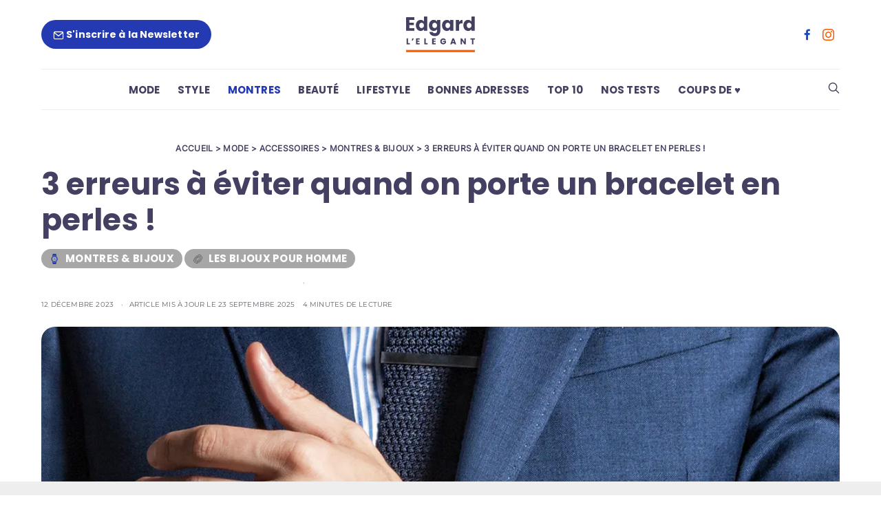

--- FILE ---
content_type: text/html; charset=UTF-8
request_url: https://edgard-lelegant.com/3-erreurs-a-eviter-quand-on-porte-un-bracelet-en-perles/
body_size: 58526
content:
<!DOCTYPE html>
<html lang="fr-FR">

<head><meta charset="UTF-8"><script>if(navigator.userAgent.match(/MSIE|Internet Explorer/i)||navigator.userAgent.match(/Trident\/7\..*?rv:11/i)){var href=document.location.href;if(!href.match(/[?&]nowprocket/)){if(href.indexOf("?")==-1){if(href.indexOf("#")==-1){document.location.href=href+"?nowprocket=1"}else{document.location.href=href.replace("#","?nowprocket=1#")}}else{if(href.indexOf("#")==-1){document.location.href=href+"&nowprocket=1"}else{document.location.href=href.replace("#","&nowprocket=1#")}}}}</script><script>(()=>{class RocketLazyLoadScripts{constructor(){this.v="1.2.6",this.triggerEvents=["keydown","mousedown","mousemove","touchmove","touchstart","touchend","wheel"],this.userEventHandler=this.t.bind(this),this.touchStartHandler=this.i.bind(this),this.touchMoveHandler=this.o.bind(this),this.touchEndHandler=this.h.bind(this),this.clickHandler=this.u.bind(this),this.interceptedClicks=[],this.interceptedClickListeners=[],this.l(this),window.addEventListener("pageshow",(t=>{this.persisted=t.persisted,this.everythingLoaded&&this.m()})),this.CSPIssue=sessionStorage.getItem("rocketCSPIssue"),document.addEventListener("securitypolicyviolation",(t=>{this.CSPIssue||"script-src-elem"!==t.violatedDirective||"data"!==t.blockedURI||(this.CSPIssue=!0,sessionStorage.setItem("rocketCSPIssue",!0))})),document.addEventListener("DOMContentLoaded",(()=>{this.k()})),this.delayedScripts={normal:[],async:[],defer:[]},this.trash=[],this.allJQueries=[]}p(t){document.hidden?t.t():(this.triggerEvents.forEach((e=>window.addEventListener(e,t.userEventHandler,{passive:!0}))),window.addEventListener("touchstart",t.touchStartHandler,{passive:!0}),window.addEventListener("mousedown",t.touchStartHandler),document.addEventListener("visibilitychange",t.userEventHandler))}_(){this.triggerEvents.forEach((t=>window.removeEventListener(t,this.userEventHandler,{passive:!0}))),document.removeEventListener("visibilitychange",this.userEventHandler)}i(t){"HTML"!==t.target.tagName&&(window.addEventListener("touchend",this.touchEndHandler),window.addEventListener("mouseup",this.touchEndHandler),window.addEventListener("touchmove",this.touchMoveHandler,{passive:!0}),window.addEventListener("mousemove",this.touchMoveHandler),t.target.addEventListener("click",this.clickHandler),this.L(t.target,!0),this.S(t.target,"onclick","rocket-onclick"),this.C())}o(t){window.removeEventListener("touchend",this.touchEndHandler),window.removeEventListener("mouseup",this.touchEndHandler),window.removeEventListener("touchmove",this.touchMoveHandler,{passive:!0}),window.removeEventListener("mousemove",this.touchMoveHandler),t.target.removeEventListener("click",this.clickHandler),this.L(t.target,!1),this.S(t.target,"rocket-onclick","onclick"),this.M()}h(){window.removeEventListener("touchend",this.touchEndHandler),window.removeEventListener("mouseup",this.touchEndHandler),window.removeEventListener("touchmove",this.touchMoveHandler,{passive:!0}),window.removeEventListener("mousemove",this.touchMoveHandler)}u(t){t.target.removeEventListener("click",this.clickHandler),this.L(t.target,!1),this.S(t.target,"rocket-onclick","onclick"),this.interceptedClicks.push(t),t.preventDefault(),t.stopPropagation(),t.stopImmediatePropagation(),this.M()}O(){window.removeEventListener("touchstart",this.touchStartHandler,{passive:!0}),window.removeEventListener("mousedown",this.touchStartHandler),this.interceptedClicks.forEach((t=>{t.target.dispatchEvent(new MouseEvent("click",{view:t.view,bubbles:!0,cancelable:!0}))}))}l(t){EventTarget.prototype.addEventListenerWPRocketBase=EventTarget.prototype.addEventListener,EventTarget.prototype.addEventListener=function(e,i,o){"click"!==e||t.windowLoaded||i===t.clickHandler||t.interceptedClickListeners.push({target:this,func:i,options:o}),(this||window).addEventListenerWPRocketBase(e,i,o)}}L(t,e){this.interceptedClickListeners.forEach((i=>{i.target===t&&(e?t.removeEventListener("click",i.func,i.options):t.addEventListener("click",i.func,i.options))})),t.parentNode!==document.documentElement&&this.L(t.parentNode,e)}D(){return new Promise((t=>{this.P?this.M=t:t()}))}C(){this.P=!0}M(){this.P=!1}S(t,e,i){t.hasAttribute&&t.hasAttribute(e)&&(event.target.setAttribute(i,event.target.getAttribute(e)),event.target.removeAttribute(e))}t(){this._(this),"loading"===document.readyState?document.addEventListener("DOMContentLoaded",this.R.bind(this)):this.R()}k(){let t=[];document.querySelectorAll("script[type=rocketlazyloadscript][data-rocket-src]").forEach((e=>{let i=e.getAttribute("data-rocket-src");if(i&&!i.startsWith("data:")){0===i.indexOf("//")&&(i=location.protocol+i);try{const o=new URL(i).origin;o!==location.origin&&t.push({src:o,crossOrigin:e.crossOrigin||"module"===e.getAttribute("data-rocket-type")})}catch(t){}}})),t=[...new Map(t.map((t=>[JSON.stringify(t),t]))).values()],this.T(t,"preconnect")}async R(){this.lastBreath=Date.now(),this.j(this),this.F(this),this.I(),this.W(),this.q(),await this.A(this.delayedScripts.normal),await this.A(this.delayedScripts.defer),await this.A(this.delayedScripts.async);try{await this.U(),await this.H(this),await this.J()}catch(t){console.error(t)}window.dispatchEvent(new Event("rocket-allScriptsLoaded")),this.everythingLoaded=!0,this.D().then((()=>{this.O()})),this.N()}W(){document.querySelectorAll("script[type=rocketlazyloadscript]").forEach((t=>{t.hasAttribute("data-rocket-src")?t.hasAttribute("async")&&!1!==t.async?this.delayedScripts.async.push(t):t.hasAttribute("defer")&&!1!==t.defer||"module"===t.getAttribute("data-rocket-type")?this.delayedScripts.defer.push(t):this.delayedScripts.normal.push(t):this.delayedScripts.normal.push(t)}))}async B(t){if(await this.G(),!0!==t.noModule||!("noModule"in HTMLScriptElement.prototype))return new Promise((e=>{let i;function o(){(i||t).setAttribute("data-rocket-status","executed"),e()}try{if(navigator.userAgent.indexOf("Firefox/")>0||""===navigator.vendor||this.CSPIssue)i=document.createElement("script"),[...t.attributes].forEach((t=>{let e=t.nodeName;"type"!==e&&("data-rocket-type"===e&&(e="type"),"data-rocket-src"===e&&(e="src"),i.setAttribute(e,t.nodeValue))})),t.text&&(i.text=t.text),i.hasAttribute("src")?(i.addEventListener("load",o),i.addEventListener("error",(function(){i.setAttribute("data-rocket-status","failed-network"),e()})),setTimeout((()=>{i.isConnected||e()}),1)):(i.text=t.text,o()),t.parentNode.replaceChild(i,t);else{const i=t.getAttribute("data-rocket-type"),s=t.getAttribute("data-rocket-src");i?(t.type=i,t.removeAttribute("data-rocket-type")):t.removeAttribute("type"),t.addEventListener("load",o),t.addEventListener("error",(i=>{this.CSPIssue&&i.target.src.startsWith("data:")?(console.log("WPRocket: data-uri blocked by CSP -> fallback"),t.removeAttribute("src"),this.B(t).then(e)):(t.setAttribute("data-rocket-status","failed-network"),e())})),s?(t.removeAttribute("data-rocket-src"),t.src=s):t.src="data:text/javascript;base64,"+window.btoa(unescape(encodeURIComponent(t.text)))}}catch(i){t.setAttribute("data-rocket-status","failed-transform"),e()}}));t.setAttribute("data-rocket-status","skipped")}async A(t){const e=t.shift();return e&&e.isConnected?(await this.B(e),this.A(t)):Promise.resolve()}q(){this.T([...this.delayedScripts.normal,...this.delayedScripts.defer,...this.delayedScripts.async],"preload")}T(t,e){var i=document.createDocumentFragment();t.forEach((t=>{const o=t.getAttribute&&t.getAttribute("data-rocket-src")||t.src;if(o&&!o.startsWith("data:")){const s=document.createElement("link");s.href=o,s.rel=e,"preconnect"!==e&&(s.as="script"),t.getAttribute&&"module"===t.getAttribute("data-rocket-type")&&(s.crossOrigin=!0),t.crossOrigin&&(s.crossOrigin=t.crossOrigin),t.integrity&&(s.integrity=t.integrity),i.appendChild(s),this.trash.push(s)}})),document.head.appendChild(i)}j(t){let e={};function i(i,o){return e[o].eventsToRewrite.indexOf(i)>=0&&!t.everythingLoaded?"rocket-"+i:i}function o(t,o){!function(t){e[t]||(e[t]={originalFunctions:{add:t.addEventListener,remove:t.removeEventListener},eventsToRewrite:[]},t.addEventListener=function(){arguments[0]=i(arguments[0],t),e[t].originalFunctions.add.apply(t,arguments)},t.removeEventListener=function(){arguments[0]=i(arguments[0],t),e[t].originalFunctions.remove.apply(t,arguments)})}(t),e[t].eventsToRewrite.push(o)}function s(e,i){let o=e[i];e[i]=null,Object.defineProperty(e,i,{get:()=>o||function(){},set(s){t.everythingLoaded?o=s:e["rocket"+i]=o=s}})}o(document,"DOMContentLoaded"),o(window,"DOMContentLoaded"),o(window,"load"),o(window,"pageshow"),o(document,"readystatechange"),s(document,"onreadystatechange"),s(window,"onload"),s(window,"onpageshow");try{Object.defineProperty(document,"readyState",{get:()=>t.rocketReadyState,set(e){t.rocketReadyState=e},configurable:!0}),document.readyState="loading"}catch(t){console.log("WPRocket DJE readyState conflict, bypassing")}}F(t){let e;function i(e){return t.everythingLoaded?e:e.split(" ").map((t=>"load"===t||0===t.indexOf("load.")?"rocket-jquery-load":t)).join(" ")}function o(o){function s(t){const e=o.fn[t];o.fn[t]=o.fn.init.prototype[t]=function(){return this[0]===window&&("string"==typeof arguments[0]||arguments[0]instanceof String?arguments[0]=i(arguments[0]):"object"==typeof arguments[0]&&Object.keys(arguments[0]).forEach((t=>{const e=arguments[0][t];delete arguments[0][t],arguments[0][i(t)]=e}))),e.apply(this,arguments),this}}o&&o.fn&&!t.allJQueries.includes(o)&&(o.fn.ready=o.fn.init.prototype.ready=function(e){return t.domReadyFired?e.bind(document)(o):document.addEventListener("rocket-DOMContentLoaded",(()=>e.bind(document)(o))),o([])},s("on"),s("one"),t.allJQueries.push(o)),e=o}o(window.jQuery),Object.defineProperty(window,"jQuery",{get:()=>e,set(t){o(t)}})}async H(t){const e=document.querySelector("script[data-webpack]");e&&(await async function(){return new Promise((t=>{e.addEventListener("load",t),e.addEventListener("error",t)}))}(),await t.K(),await t.H(t))}async U(){this.domReadyFired=!0;try{document.readyState="interactive"}catch(t){}await this.G(),document.dispatchEvent(new Event("rocket-readystatechange")),await this.G(),document.rocketonreadystatechange&&document.rocketonreadystatechange(),await this.G(),document.dispatchEvent(new Event("rocket-DOMContentLoaded")),await this.G(),window.dispatchEvent(new Event("rocket-DOMContentLoaded"))}async J(){try{document.readyState="complete"}catch(t){}await this.G(),document.dispatchEvent(new Event("rocket-readystatechange")),await this.G(),document.rocketonreadystatechange&&document.rocketonreadystatechange(),await this.G(),window.dispatchEvent(new Event("rocket-load")),await this.G(),window.rocketonload&&window.rocketonload(),await this.G(),this.allJQueries.forEach((t=>t(window).trigger("rocket-jquery-load"))),await this.G();const t=new Event("rocket-pageshow");t.persisted=this.persisted,window.dispatchEvent(t),await this.G(),window.rocketonpageshow&&window.rocketonpageshow({persisted:this.persisted}),this.windowLoaded=!0}m(){document.onreadystatechange&&document.onreadystatechange(),window.onload&&window.onload(),window.onpageshow&&window.onpageshow({persisted:this.persisted})}I(){const t=new Map;document.write=document.writeln=function(e){const i=document.currentScript;i||console.error("WPRocket unable to document.write this: "+e);const o=document.createRange(),s=i.parentElement;let n=t.get(i);void 0===n&&(n=i.nextSibling,t.set(i,n));const c=document.createDocumentFragment();o.setStart(c,0),c.appendChild(o.createContextualFragment(e)),s.insertBefore(c,n)}}async G(){Date.now()-this.lastBreath>45&&(await this.K(),this.lastBreath=Date.now())}async K(){return document.hidden?new Promise((t=>setTimeout(t))):new Promise((t=>requestAnimationFrame(t)))}N(){this.trash.forEach((t=>t.remove()))}static run(){const t=new RocketLazyLoadScripts;t.p(t)}}RocketLazyLoadScripts.run()})();</script>
	
	<meta name="viewport" content="width=device-width, initial-scale=1">
	<link rel="profile" href="https://gmpg.org/xfn/11">
	
			<link rel="pingback" href="https://edgard-lelegant.com/xmlrpc.php">
		<meta name='robots' content='index, follow, max-image-preview:large, max-snippet:-1, max-video-preview:-1' />
	<style></style>
	
	<!-- This site is optimized with the Yoast SEO plugin v23.5 - https://yoast.com/wordpress/plugins/seo/ -->
	<title>3 erreurs à éviter quand on porte un bracelet en perles ! | Edgard</title><link rel="preload" data-rocket-preload as="font" href="https://edgard-lelegant.com/wp-content/uploads/omgf/omgf-stylesheet-166/inter-normal-latin-ext-400.woff2" crossorigin><link rel="preload" data-rocket-preload as="font" href="https://edgard-lelegant.com/wp-content/uploads/omgf/omgf-stylesheet-166/inter-normal-latin-400.woff2" crossorigin><link rel="preload" data-rocket-preload as="font" href="https://edgard-lelegant.com/wp-content/uploads/omgf/omgf-stylesheet-166/montserrat-normal-latin-ext.woff2" crossorigin><link rel="preload" data-rocket-preload as="font" href="https://edgard-lelegant.com/wp-content/uploads/omgf/omgf-stylesheet-166/montserrat-normal-latin.woff2" crossorigin><link rel="preload" data-rocket-preload as="font" href="https://edgard-lelegant.com/wp-content/uploads/omgf/omgf-stylesheet-166/poppins-normal-latin-400.woff2" crossorigin><link rel="preload" data-rocket-preload as="font" href="https://edgard-lelegant.com/wp-content/uploads/omgf/omgf-stylesheet-166/poppins-normal-latin-600.woff2" crossorigin><link rel="preload" data-rocket-preload as="font" href="https://edgard-lelegant.com/wp-content/uploads/omgf/omgf-stylesheet-166/poppins-normal-latin-ext-700.woff2" crossorigin><link rel="preload" data-rocket-preload as="font" href="https://edgard-lelegant.com/wp-content/uploads/omgf/omgf-stylesheet-166/poppins-normal-latin-700.woff2" crossorigin><link rel="preload" data-rocket-preload as="font" href="https://edgard-lelegant.com/wp-content/themes/authentic/css/fonts/icons.ttf" crossorigin><link rel="preload" data-rocket-preload as="font" href="https://edgard-lelegant.com/wp-content/uploads/omgf/google-fonts-1/montserrat-normal-latin.woff2" crossorigin><style id="wpr-usedcss">@font-face{font-family:Inter;font-style:normal;font-weight:400;font-display:swap;src:url('https://edgard-lelegant.com/wp-content/uploads/omgf/omgf-stylesheet-166/inter-normal-latin-ext-400.woff2') format('woff2');unicode-range:U+0100-02AF,U+0304,U+0308,U+0329,U+1E00-1E9F,U+1EF2-1EFF,U+2020,U+20A0-20AB,U+20AD-20C0,U+2113,U+2C60-2C7F,U+A720-A7FF}@font-face{font-family:Inter;font-style:normal;font-weight:400;font-display:swap;src:url('https://edgard-lelegant.com/wp-content/uploads/omgf/omgf-stylesheet-166/inter-normal-latin-400.woff2') format('woff2');unicode-range:U+0000-00FF,U+0131,U+0152-0153,U+02BB-02BC,U+02C6,U+02DA,U+02DC,U+0304,U+0308,U+0329,U+2000-206F,U+2074,U+20AC,U+2122,U+2191,U+2193,U+2212,U+2215,U+FEFF,U+FFFD}@font-face{font-family:Montserrat;font-style:normal;font-weight:400;font-display:swap;src:url('https://edgard-lelegant.com/wp-content/uploads/omgf/omgf-stylesheet-166/montserrat-normal-latin-ext.woff2') format('woff2');unicode-range:U+0100-02AF,U+0304,U+0308,U+0329,U+1E00-1E9F,U+1EF2-1EFF,U+2020,U+20A0-20AB,U+20AD-20C0,U+2113,U+2C60-2C7F,U+A720-A7FF}@font-face{font-family:Montserrat;font-style:normal;font-weight:400;font-display:swap;src:url('https://edgard-lelegant.com/wp-content/uploads/omgf/omgf-stylesheet-166/montserrat-normal-latin.woff2') format('woff2');unicode-range:U+0000-00FF,U+0131,U+0152-0153,U+02BB-02BC,U+02C6,U+02DA,U+02DC,U+0304,U+0308,U+0329,U+2000-206F,U+2074,U+20AC,U+2122,U+2191,U+2193,U+2212,U+2215,U+FEFF,U+FFFD}@font-face{font-family:Montserrat;font-style:normal;font-weight:600;font-display:swap;src:url('https://edgard-lelegant.com/wp-content/uploads/omgf/omgf-stylesheet-166/montserrat-normal-latin-ext.woff2') format('woff2');unicode-range:U+0100-02AF,U+0304,U+0308,U+0329,U+1E00-1E9F,U+1EF2-1EFF,U+2020,U+20A0-20AB,U+20AD-20C0,U+2113,U+2C60-2C7F,U+A720-A7FF}@font-face{font-family:Montserrat;font-style:normal;font-weight:600;font-display:swap;src:url('https://edgard-lelegant.com/wp-content/uploads/omgf/omgf-stylesheet-166/montserrat-normal-latin.woff2') format('woff2');unicode-range:U+0000-00FF,U+0131,U+0152-0153,U+02BB-02BC,U+02C6,U+02DA,U+02DC,U+0304,U+0308,U+0329,U+2000-206F,U+2074,U+20AC,U+2122,U+2191,U+2193,U+2212,U+2215,U+FEFF,U+FFFD}@font-face{font-family:Montserrat;font-style:normal;font-weight:700;font-display:swap;src:url('https://edgard-lelegant.com/wp-content/uploads/omgf/omgf-stylesheet-166/montserrat-normal-latin-ext.woff2') format('woff2');unicode-range:U+0100-02AF,U+0304,U+0308,U+0329,U+1E00-1E9F,U+1EF2-1EFF,U+2020,U+20A0-20AB,U+20AD-20C0,U+2113,U+2C60-2C7F,U+A720-A7FF}@font-face{font-family:Montserrat;font-style:normal;font-weight:700;font-display:swap;src:url('https://edgard-lelegant.com/wp-content/uploads/omgf/omgf-stylesheet-166/montserrat-normal-latin.woff2') format('woff2');unicode-range:U+0000-00FF,U+0131,U+0152-0153,U+02BB-02BC,U+02C6,U+02DA,U+02DC,U+0304,U+0308,U+0329,U+2000-206F,U+2074,U+20AC,U+2122,U+2191,U+2193,U+2212,U+2215,U+FEFF,U+FFFD}@font-face{font-family:Poppins;font-style:normal;font-weight:400;font-display:swap;src:url('https://edgard-lelegant.com/wp-content/uploads/omgf/omgf-stylesheet-166/poppins-normal-latin-400.woff2') format('woff2');unicode-range:U+0000-00FF,U+0131,U+0152-0153,U+02BB-02BC,U+02C6,U+02DA,U+02DC,U+0304,U+0308,U+0329,U+2000-206F,U+2074,U+20AC,U+2122,U+2191,U+2193,U+2212,U+2215,U+FEFF,U+FFFD}@font-face{font-family:Poppins;font-style:normal;font-weight:600;font-display:swap;src:url('https://edgard-lelegant.com/wp-content/uploads/omgf/omgf-stylesheet-166/poppins-normal-latin-600.woff2') format('woff2');unicode-range:U+0000-00FF,U+0131,U+0152-0153,U+02BB-02BC,U+02C6,U+02DA,U+02DC,U+0304,U+0308,U+0329,U+2000-206F,U+2074,U+20AC,U+2122,U+2191,U+2193,U+2212,U+2215,U+FEFF,U+FFFD}@font-face{font-family:Poppins;font-style:normal;font-weight:700;font-display:swap;src:url('https://edgard-lelegant.com/wp-content/uploads/omgf/omgf-stylesheet-166/poppins-normal-latin-ext-700.woff2') format('woff2');unicode-range:U+0100-02AF,U+0304,U+0308,U+0329,U+1E00-1E9F,U+1EF2-1EFF,U+2020,U+20A0-20AB,U+20AD-20C0,U+2113,U+2C60-2C7F,U+A720-A7FF}@font-face{font-family:Poppins;font-style:normal;font-weight:700;font-display:swap;src:url('https://edgard-lelegant.com/wp-content/uploads/omgf/omgf-stylesheet-166/poppins-normal-latin-700.woff2') format('woff2');unicode-range:U+0000-00FF,U+0131,U+0152-0153,U+02BB-02BC,U+02C6,U+02DA,U+02DC,U+0304,U+0308,U+0329,U+2000-206F,U+2074,U+20AC,U+2122,U+2191,U+2193,U+2212,U+2215,U+FEFF,U+FFFD}img:is([sizes=auto i],[sizes^="auto," i]){contain-intrinsic-size:3000px 1500px}img.emoji{display:inline!important;border:none!important;box-shadow:none!important;height:1em!important;width:1em!important;margin:0 .07em!important;vertical-align:-.1em!important;background:0 0!important;padding:0!important}:root{--wp--preset--aspect-ratio--square:1;--wp--preset--aspect-ratio--4-3:4/3;--wp--preset--aspect-ratio--3-4:3/4;--wp--preset--aspect-ratio--3-2:3/2;--wp--preset--aspect-ratio--2-3:2/3;--wp--preset--aspect-ratio--16-9:16/9;--wp--preset--aspect-ratio--9-16:9/16;--wp--preset--color--black:#000000;--wp--preset--color--cyan-bluish-gray:#abb8c3;--wp--preset--color--white:#ffffff;--wp--preset--color--pale-pink:#f78da7;--wp--preset--color--vivid-red:#cf2e2e;--wp--preset--color--luminous-vivid-orange:#ff6900;--wp--preset--color--luminous-vivid-amber:#fcb900;--wp--preset--color--light-green-cyan:#7bdcb5;--wp--preset--color--vivid-green-cyan:#00d084;--wp--preset--color--pale-cyan-blue:#8ed1fc;--wp--preset--color--vivid-cyan-blue:#0693e3;--wp--preset--color--vivid-purple:#9b51e0;--wp--preset--gradient--vivid-cyan-blue-to-vivid-purple:linear-gradient(135deg,rgba(6, 147, 227, 1) 0%,rgb(155, 81, 224) 100%);--wp--preset--gradient--light-green-cyan-to-vivid-green-cyan:linear-gradient(135deg,rgb(122, 220, 180) 0%,rgb(0, 208, 130) 100%);--wp--preset--gradient--luminous-vivid-amber-to-luminous-vivid-orange:linear-gradient(135deg,rgba(252, 185, 0, 1) 0%,rgba(255, 105, 0, 1) 100%);--wp--preset--gradient--luminous-vivid-orange-to-vivid-red:linear-gradient(135deg,rgba(255, 105, 0, 1) 0%,rgb(207, 46, 46) 100%);--wp--preset--gradient--very-light-gray-to-cyan-bluish-gray:linear-gradient(135deg,rgb(238, 238, 238) 0%,rgb(169, 184, 195) 100%);--wp--preset--gradient--cool-to-warm-spectrum:linear-gradient(135deg,rgb(74, 234, 220) 0%,rgb(151, 120, 209) 20%,rgb(207, 42, 186) 40%,rgb(238, 44, 130) 60%,rgb(251, 105, 98) 80%,rgb(254, 248, 76) 100%);--wp--preset--gradient--blush-light-purple:linear-gradient(135deg,rgb(255, 206, 236) 0%,rgb(152, 150, 240) 100%);--wp--preset--gradient--blush-bordeaux:linear-gradient(135deg,rgb(254, 205, 165) 0%,rgb(254, 45, 45) 50%,rgb(107, 0, 62) 100%);--wp--preset--gradient--luminous-dusk:linear-gradient(135deg,rgb(255, 203, 112) 0%,rgb(199, 81, 192) 50%,rgb(65, 88, 208) 100%);--wp--preset--gradient--pale-ocean:linear-gradient(135deg,rgb(255, 245, 203) 0%,rgb(182, 227, 212) 50%,rgb(51, 167, 181) 100%);--wp--preset--gradient--electric-grass:linear-gradient(135deg,rgb(202, 248, 128) 0%,rgb(113, 206, 126) 100%);--wp--preset--gradient--midnight:linear-gradient(135deg,rgb(2, 3, 129) 0%,rgb(40, 116, 252) 100%);--wp--preset--font-size--small:13px;--wp--preset--font-size--medium:20px;--wp--preset--font-size--large:36px;--wp--preset--font-size--x-large:42px;--wp--preset--spacing--20:0.44rem;--wp--preset--spacing--30:0.67rem;--wp--preset--spacing--40:1rem;--wp--preset--spacing--50:1.5rem;--wp--preset--spacing--60:2.25rem;--wp--preset--spacing--70:3.38rem;--wp--preset--spacing--80:5.06rem;--wp--preset--shadow--natural:6px 6px 9px rgba(0, 0, 0, .2);--wp--preset--shadow--deep:12px 12px 50px rgba(0, 0, 0, .4);--wp--preset--shadow--sharp:6px 6px 0px rgba(0, 0, 0, .2);--wp--preset--shadow--outlined:6px 6px 0px -3px rgba(255, 255, 255, 1),6px 6px rgba(0, 0, 0, 1);--wp--preset--shadow--crisp:6px 6px 0px rgba(0, 0, 0, 1)}:where(.is-layout-flex){gap:.5em}:where(.is-layout-grid){gap:.5em}:where(.wp-block-post-template.is-layout-flex){gap:1.25em}:where(.wp-block-post-template.is-layout-grid){gap:1.25em}:where(.wp-block-columns.is-layout-flex){gap:2em}:where(.wp-block-columns.is-layout-grid){gap:2em}:root :where(.wp-block-pullquote){font-size:1.5em;line-height:1.6}[class*=" icons-"]:hover{color:#fff;opacity:.8}[class*=" icons-"]:before{font-family:social-fontello;font-style:normal;font-weight:400;speak:none;display:inline-block;text-decoration:inherit;width:1em;margin-right:.2em;text-align:center;font-variant:normal;text-transform:none;line-height:1em;margin-left:.2em;-webkit-font-smoothing:antialiased;-moz-osx-font-smoothing:grayscale}@media print{*,::after,::before{text-shadow:none!important;box-shadow:none!important}a,a:visited{text-decoration:underline}img,tr{page-break-inside:avoid}h2,h3,p{orphans:3;widows:3}h2,h3{page-break-after:avoid}.navbar{display:none}.table{border-collapse:collapse!important}}*,::after,::before{box-sizing:border-box}html{font-family:sans-serif;line-height:1.15;-webkit-text-size-adjust:100%;-ms-text-size-adjust:100%;-ms-overflow-style:scrollbar;-webkit-tap-highlight-color:transparent}@-ms-viewport{width:device-width}article,aside,dialog,figcaption,figure,footer,header,main,nav,section{display:block}body{margin:0;font-family:-apple-system,BlinkMacSystemFont,"Segoe UI",Roboto,"Helvetica Neue",Arial,sans-serif,"Apple Color Emoji","Segoe UI Emoji","Segoe UI Symbol";font-size:1rem;font-weight:400;line-height:1.5;color:#212529;text-align:left;background-color:#fff}[tabindex="-1"]:focus{outline:0!important}address{margin-bottom:1rem}dl,p,ul{margin-bottom:1rem}dl,h1,h2,h3,h4,h5,p,ul{margin-top:0}address{font-style:normal;line-height:inherit}ul ul{margin-bottom:0}dt{font-weight:700}figure{margin:0 0 1rem}b,strong{font-weight:bolder}a,a:hover{text-decoration:none}a{background-color:transparent;-webkit-text-decoration-skip:objects;color:#007bff}a:hover{color:#0056b3}a:not([href]):not([tabindex]){color:inherit;text-decoration:none}a:not([href]):not([tabindex]):focus,a:not([href]):not([tabindex]):hover{color:inherit;text-decoration:none}a:not([href]):not([tabindex]):focus{outline:0}code{font-family:monospace,monospace;font-size:1em}img{vertical-align:middle;border-style:none}svg:not(:root){overflow:hidden}[role=button],a,area,button,input:not([type=range]),label,select,textarea{touch-action:manipulation}table{border-collapse:collapse}caption{padding-top:.75rem;padding-bottom:.75rem;color:#868e96;text-align:left;caption-side:bottom}label{display:inline-block;margin-bottom:.5rem}button{border-radius:0}button:focus{outline:dotted 1px;outline:-webkit-focus-ring-color auto 5px}button,input,optgroup,select,textarea{margin:0;font-family:inherit;font-size:inherit;line-height:inherit}button,input{overflow:visible}button,select{text-transform:none}[type=submit],button,html [type=button]{-webkit-appearance:button}[type=button]::-moz-focus-inner,[type=submit]::-moz-focus-inner{padding:0;border-style:none}input[type=checkbox],input[type=radio]{box-sizing:border-box;padding:0}input[type=date],input[type=time]{-webkit-appearance:listbox}textarea{overflow:auto;resize:vertical}fieldset{min-width:0;padding:0;margin:0;border:0}legend{display:block;width:100%;max-width:100%;padding:0;margin-bottom:.5rem;font-size:1.5rem;line-height:inherit;color:inherit;white-space:normal}progress{vertical-align:baseline}[type=number]::-webkit-inner-spin-button,[type=number]::-webkit-outer-spin-button{height:auto}[type=search]{outline-offset:-2px;-webkit-appearance:none}[type=search]::-webkit-search-cancel-button,[type=search]::-webkit-search-decoration{-webkit-appearance:none}::-webkit-file-upload-button{font:inherit;-webkit-appearance:button}template{display:none}[hidden]{display:none!important}.h4,h1,h2,h3,h4,h5{margin-bottom:1rem;font-family:inherit;font-weight:500;line-height:1.2;color:inherit}h1{font-size:2.5rem}h2{font-size:2rem}h3{font-size:1.75rem}.h4,h4{font-size:1.5rem}h5{font-size:1.25rem}small{font-size:80%;font-weight:400}.figure{display:inline-block}.container{width:100%;padding-right:20px;padding-left:20px;margin-right:auto;margin-left:auto}@media (min-width:760px){.container{max-width:720px}}@media (min-width:1020px){.container{max-width:1000px}}@media (min-width:1120px){.container{max-width:1080px}}@media (min-width:1240px){.container{max-width:1200px}}.row{display:flex;flex-wrap:wrap;margin-right:-20px;margin-left:-20px}.col-lg-6{position:relative;width:100%;min-height:1px;padding-right:20px;padding-left:20px}@media (min-width:1120px){.col-lg-6{flex:0 0 50%;max-width:50%}}.table{width:100%;max-width:100%;margin-bottom:1rem;background-color:transparent}.table tbody+tbody{border-top:2px solid #e9ecef}.table .table{background-color:#fff}.form-control{display:block;width:100%;padding:.375rem 1rem;font-size:1rem;line-height:1.5;color:#495057;background-color:#fff;background-image:none;background-clip:padding-box;border:1px solid #ced4da;border-radius:0;transition:border-color ease-in-out .15s,box-shadow ease-in-out .15s}.form-control::-ms-expand{background-color:transparent;border:0}.form-control:focus{color:#495057;background-color:#fff;border-color:#80bdff;outline:0;box-shadow:0 0 0 .2rem rgba(0,123,255,.25)}.form-control::placeholder{color:#868e96;opacity:1}.form-control:disabled{background-color:#e9ecef;opacity:1}select.form-control:not([size]):not([multiple]){height:calc(2.25rem + 2px)}select.form-control:focus::-ms-value{color:#495057;background-color:#fff}.form-group{margin-bottom:1rem}.btn{display:inline-block;font-weight:400;text-align:center;white-space:nowrap;vertical-align:middle;user-select:none;border:1px solid transparent;padding:.375rem 1rem;font-size:1rem;line-height:1.5;transition:background-color .15s ease-in-out,border-color .15s ease-in-out,box-shadow .15s ease-in-out}.btn:focus,.btn:hover{text-decoration:none}.btn.focus,.btn:focus{outline:0;box-shadow:0 0 0 .2rem rgba(0,123,255,.25)}.btn.disabled,.btn:disabled{opacity:.65}.btn:not([disabled]):not(.disabled).active,.btn:not([disabled]):not(.disabled):active{background-image:none}a.btn.disabled,fieldset[disabled] a.btn{pointer-events:none}.btn-primary{color:#fff;background-color:#007bff;border-color:#007bff}.btn-primary:hover{color:#fff;background-color:#0069d9;border-color:#0062cc}.btn-primary.focus,.btn-primary:focus{box-shadow:0 0 0 .2rem rgba(0,123,255,.5)}.btn-primary.disabled,.btn-primary:disabled{background-color:#007bff;border-color:#007bff}.btn-primary:not([disabled]):not(.disabled).active,.btn-primary:not([disabled]):not(.disabled):active,.show>.btn-primary.dropdown-toggle{color:#fff;background-color:#0062cc;border-color:#005cbf;box-shadow:0 0 0 .2rem rgba(0,123,255,.5)}.btn-secondary{color:#fff;background-color:#868e96;border-color:#868e96}.btn-secondary:hover{color:#fff;background-color:#727b84;border-color:#6c757d}.btn-secondary.focus,.btn-secondary:focus{box-shadow:0 0 0 .2rem rgba(134,142,150,.5)}.btn-secondary.disabled,.btn-secondary:disabled{background-color:#868e96;border-color:#868e96}.btn-secondary:not([disabled]):not(.disabled).active,.btn-secondary:not([disabled]):not(.disabled):active,.show>.btn-secondary.dropdown-toggle{color:#fff;background-color:#6c757d;border-color:#666e76;box-shadow:0 0 0 .2rem rgba(134,142,150,.5)}.btn-link,.btn-link:hover{background-color:transparent}.btn-link{font-weight:400;color:#007bff}.btn-link:hover{color:#0056b3;text-decoration:none;border-color:transparent}.btn-link.focus,.btn-link:focus{border-color:transparent;box-shadow:none}.btn-link.disabled,.btn-link:disabled{color:#868e96}.btn-lg{padding:.5rem 1rem;font-size:1.25rem;line-height:1.5}.fade{opacity:0;transition:opacity .15s linear}.fade.show{opacity:1}.collapse{display:none}.collapse.show{display:block}tr.collapse.show{display:table-row}tbody.collapse.show{display:table-row-group}.collapsing{height:0;overflow:hidden;transition:height .35s ease}.collapsing,.dropdown{position:relative}.dropdown-toggle::after{display:inline-block;width:0;height:0;margin-left:.255em;vertical-align:.255em;content:"";border-top:.3em solid;border-right:.3em solid transparent;border-bottom:0;border-left:.3em solid transparent}.dropdown-toggle:empty::after{margin-left:0}.dropdown-menu{position:absolute;top:100%;left:0;z-index:1000;display:none;float:left;min-width:10rem;padding:.5rem 0;margin:.125rem 0 0;font-size:1rem;color:#212529;text-align:left;list-style:none;background-color:#fff;background-clip:padding-box;border:1px solid rgba(0,0,0,.15)}.dropdown-menu.show{display:block}.input-group{position:relative;display:flex;align-items:stretch;width:100%}.input-group .form-control{position:relative;z-index:2;flex:1 1 auto;width:1%;margin-bottom:0}.input-group .form-control:active,.input-group .form-control:focus,.input-group .form-control:hover{z-index:3}.input-group-btn{display:flex}.input-group .form-control{display:flex;align-items:center}.input-group-btn{align-items:stretch;font-size:0;white-space:nowrap}.input-group-btn,.input-group-btn>.btn{position:relative}.input-group-btn>.btn+.btn{margin-left:-1px}.input-group-btn>.btn:active,.input-group-btn>.btn:focus,.input-group-btn>.btn:hover{z-index:3}.input-group-btn:first-child>.btn+.btn{margin-left:0}.input-group-btn:not(:last-child)>.btn{margin-right:-1px}.input-group-btn:not(:first-child)>.btn{z-index:2;margin-left:0}.input-group-btn:not(:first-child)>.btn:first-child{margin-left:-1px}.input-group-btn:not(:first-child)>.btn:active,.input-group-btn:not(:first-child)>.btn:focus,.input-group-btn:not(:first-child)>.btn:hover{z-index:3}.nav{display:flex;flex-wrap:wrap;padding-left:0;margin-bottom:0;list-style:none}.mfp-align-top .mfp-container:before{display:none}.alert{position:relative;padding:.75rem 1.25rem;margin-bottom:1rem;border:1px solid transparent}.alert-success{color:#155724;background-color:#d4edda;border-color:#c3e6cb}.alert-warning{color:#856404;background-color:#fff3cd;border-color:#ffeeba}.progress{display:flex;height:1rem;overflow:hidden;font-size:.75rem;background-color:#e9ecef}.list-group{display:flex;flex-direction:column;padding-left:0;margin-bottom:0}.close{float:right;font-size:1.5rem;font-weight:700;line-height:1;color:#000;text-shadow:0 1px 0 #fff;opacity:.5}.close:focus,.close:hover{color:#000;text-decoration:none;opacity:.75}button.close{padding:0;background:0 0;border:0;-webkit-appearance:none}.border{border:1px solid #e9ecef!important}.d-none{display:none!important}@media (min-width:760px){.d-sm-block{display:block!important}}.sr-only{position:absolute;width:1px;height:1px;padding:0;overflow:hidden;clip:rect(0,0,0,0);white-space:nowrap;clip-path:inset(50%);border:0}.mt-4{margin-top:1.5rem!important}.mb-4{margin-bottom:1.5rem!important}@media (min-width:1120px){.d-lg-block{display:block!important}.mr-lg-auto{margin-right:auto!important}.ml-lg-auto{margin-left:auto!important}}.visible{visibility:visible!important}.mfp-bg{z-index:1042;overflow:hidden;position:fixed;background:#fff;opacity:1}.mfp-bg,.mfp-container,.mfp-wrap{width:100%;height:100%;left:0;top:0}.mfp-wrap{z-index:1043;outline:0!important;-webkit-backface-visibility:hidden;position:fixed}.mfp-container{text-align:center;position:absolute;padding:0 8px;box-sizing:border-box}.mfp-container:before{display:inline-block;vertical-align:middle}.mfp-container:before{content:'';height:100%}.mfp-ajax-cur{cursor:progress}.mfp-zoom-out-cur{cursor:-moz-zoom-out;cursor:-webkit-zoom-out;cursor:zoom-out}.mfp-arrow,.mfp-close,.mfp-counter{-webkit-user-select:none;-moz-user-select:none;user-select:none}.mfp-loading.mfp-figure{display:none}button.mfp-arrow,button.mfp-close{overflow:visible;cursor:pointer;background:0 0;border:0;-webkit-appearance:none;display:block;outline:0;padding:0;z-index:1046;box-shadow:none;touch-action:manipulation}button::-moz-focus-inner{padding:0;border:0}.mfp-close{width:44px;height:44px;line-height:44px;position:absolute;right:0;top:0;text-decoration:none;text-align:center;opacity:.65;padding:0 0 18px 10px;color:#000;font-style:normal;font-size:28px;font-family:Arial,Baskerville,monospace}.mfp-close:focus,.mfp-close:hover{opacity:1}.mfp-close:active{top:1px}.mfp-close-btn-in .mfp-close{color:#e0e0e0}.mfp-counter{position:absolute;top:0;right:0;color:#3d3d3d;font-size:12px;line-height:18px;white-space:nowrap}.mfp-arrow{position:absolute;opacity:.65;top:50%;margin:-55px 0 0;padding:0;width:90px;height:110px;-webkit-tap-highlight-color:transparent}.mfp-arrow:active{margin-top:-54px}.mfp-arrow:focus,.mfp-arrow:hover{opacity:1}.mfp-arrow:after,.mfp-arrow:before{content:'';display:block;width:0;height:0;position:absolute;left:0;top:0;margin-top:35px;margin-left:35px;border:inset transparent}.mfp-arrow:after{border-top-width:13px;border-bottom-width:13px;top:8px}.mfp-arrow:before{border-top-width:21px;border-bottom-width:21px;opacity:.7}.mfp-iframe-scaler{width:100%;height:0;overflow:hidden;padding-top:56.25%}.mfp-iframe-scaler iframe{position:absolute;display:block;top:0;left:0;width:100%;height:100%;box-shadow:none;background:#fff}.mfp-figure:after,img.mfp-img{display:block;width:auto;height:auto}img.mfp-img{box-sizing:border-box;padding:40px 0;margin:0 auto}.mfp-figure,img.mfp-img{line-height:0}.mfp-figure:after{content:'';position:absolute;left:0;top:40px;bottom:40px;right:0;z-index:-1;box-shadow:none;background:#e6e6e6}.mfp-figure small{color:#434343;display:block;font-size:12px;line-height:14px}.mfp-figure figure{margin:0}.mfp-bottom-bar{margin-top:-36px;position:absolute;top:100%;left:0;width:100%;cursor:auto}.mfp-title{text-align:left;line-height:18px;color:#000;word-wrap:break-word;padding-right:36px}img.mfp-img{max-width:100%}@media all and (max-width:900px){.mfp-arrow{-webkit-transform:scale(.75);transform:scale(.75)}.mfp-container{padding-left:6px;padding-right:6px}}.owl-carousel{display:none;width:100%;-webkit-tap-highlight-color:transparent;position:relative;z-index:1}.owl-carousel .owl-stage{position:relative;-ms-touch-action:pan-Y}.owl-carousel .owl-stage:after{content:".";display:block;clear:both;visibility:hidden;line-height:0;height:0}.owl-carousel .owl-stage-outer{position:relative;overflow:hidden;-webkit-transform:translate3d(0,0,0)}.owl-carousel .owl-item{position:relative;min-height:1px;float:left;-webkit-backface-visibility:hidden;-webkit-tap-highlight-color:transparent;-webkit-touch-callout:none}.owl-carousel .owl-item img{display:block;width:100%;-webkit-transform-style:preserve-3d}.owl-carousel .owl-dots.disabled,.owl-carousel .owl-nav.disabled{display:none}.owl-carousel .owl-dot,.owl-carousel .owl-nav .owl-next,.owl-carousel .owl-nav .owl-prev{cursor:pointer;cursor:hand;-webkit-user-select:none;-khtml-user-select:none;-moz-user-select:none;-ms-user-select:none;user-select:none}.owl-carousel.owl-loaded{display:block}.owl-carousel.owl-loading{opacity:0;display:block}.owl-carousel.owl-hidden{opacity:0}.owl-carousel.owl-refresh .owl-item{visibility:hidden}.owl-carousel.owl-drag .owl-item{-webkit-user-select:none;-moz-user-select:none;-ms-user-select:none;user-select:none}.owl-carousel.owl-grab{cursor:move;cursor:grab}.owl-carousel.owl-rtl{direction:rtl}.owl-carousel.owl-rtl .owl-item{float:right}.no-js .owl-carousel{display:block}.owl-carousel .animated{animation-duration:1s;animation-fill-mode:both}.owl-carousel .owl-animated-in{z-index:0}.owl-carousel .owl-animated-out{z-index:1}.owl-carousel .fadeOut{animation-name:fadeOut}@keyframes fadeOut{0%{opacity:1}to{opacity:0}}.owl-height{transition:height .5s ease-in-out}.owl-carousel .owl-item .owl-lazy{opacity:0;transition:opacity .4s ease}.owl-carousel .owl-item img.owl-lazy{transform-style:preserve-3d}.owl-carousel .owl-video-play-icon{position:absolute;height:80px;width:80px;left:50%;top:50%;margin-left:-40px;margin-top:-40px;background:var(--wpr-bg-190c3292-cad7-4aa8-8571-b7985bf6b1de) no-repeat;cursor:pointer;z-index:1;-webkit-backface-visibility:hidden;transition:transform .1s ease}.owl-carousel .owl-video-play-icon:hover{transform:scale(1.3,1.3)}.owl-carousel .owl-video-playing .owl-video-play-icon{display:none}.owl-carousel .owl-video-frame{position:relative;z-index:1;height:100%;width:100%}@font-face{font-family:icons;src:url(https://edgard-lelegant.com/wp-content/themes/authentic/css/fonts/icons.ttf) format("truetype"),url(https://edgard-lelegant.com/wp-content/themes/authentic/css/fonts/icons.woff) format("woff"),url(https://edgard-lelegant.com/wp-content/themes/authentic/css/fonts/icons.svg#icons) format("svg");font-weight:400;font-style:normal;font-display:swap}[class*=" icon-"],[class^=icon-]{font-family:icons!important;font-weight:400;font-style:normal;font-variant:normal;line-height:1;text-transform:none;speak:none;-webkit-font-smoothing:antialiased;-moz-osx-font-smoothing:grayscale}.icon-arrow-right:before{content:""}.icon-cross:before{content:""}.icon-mail:before{content:""}.icon-search:before{content:""}.icon-menu:before{content:""}.icon-instagram:before{content:""}.icon-facebook:before{content:""}.icon-pinterest:before{content:""}.gallery-type-justified{overflow:hidden;position:relative;width:100%}.gallery-type-justified .gallery-item{display:inline-block;overflow:hidden;position:absolute;opacity:.1}.gallery-type-justified .gallery-item>a>img,.gallery-type-justified .gallery-item>img{position:absolute;top:50%;left:50%;margin:0;padding:0;border:none;opacity:0}.gallery-type-justified .gallery-item>.caption{position:absolute;right:0;bottom:0;left:0;margin:0;padding:.5rem;opacity:0;color:#fff;background-color:rgba(0,0,0,.5);font-size:.75rem;transition:.2s ease opacity}.gallery-type-justified .gallery-item>.caption.caption-visible,.gallery-type-justified>.entry-visible>a>img,.gallery-type-justified>.entry-visible>img{opacity:1}.gallery-type-justified>.entry-visible{opacity:1;background:0 0}.gallery-type-justified>.jg-filtered{display:none}.gallery-type-justified>.spinner{overflow:initial;position:absolute;bottom:0;left:50%;margin-left:-24px;padding:10px 0;opacity:1}.gallery-type-justified>.spinner>span{display:inline-block;width:8px;height:8px;margin:0 4px;border-radius:6px;opacity:0;background-color:#000}@media (min-width:1020px){.layout-sidebar .main-content{display:-webkit-box;display:-ms-flexbox;display:flex;-ms-flex-wrap:wrap;flex-wrap:wrap;margin-right:-20px;margin-left:-20px}.layout-sidebar .content-area{-webkit-box-flex:0;-ms-flex:0 0 660px;flex:0 0 660px;position:relative;width:100%;min-width:0;max-width:660px;min-height:1px;padding-right:20px;padding-left:20px}.layout-sidebar .sidebar-area{-webkit-box-flex:0;-ms-flex:0 0 340px;flex:0 0 340px;position:relative;width:100%;min-width:0;max-width:340px;min-height:1px;padding-right:20px;padding-left:20px}}@media (min-width:1120px){.layout-sidebar .content-area{-webkit-box-flex:0;-ms-flex:0 0 720px;flex:0 0 720px;max-width:720px}.layout-sidebar .sidebar-area{-webkit-box-flex:0;-ms-flex:0 0 360px;flex:0 0 360px;max-width:360px}}@media (min-width:1240px){.layout-sidebar .content-area{-webkit-box-flex:0;-ms-flex:0 0 840px;flex:0 0 840px;max-width:840px}}.site-content{margin-top:3rem;margin-bottom:3rem}section.custom-content{margin-bottom:0}section.custom-content>:last-child{margin-bottom:0}.post-sidebar{display:none}.post-main{max-width:800px;margin-right:auto;margin-left:auto}.layout-narrow-disabled .post-main{max-width:100%}@media (min-width:760px){.sidebar-area{display:-webkit-box;display:-ms-flexbox;display:flex;-ms-flex-wrap:wrap;flex-wrap:wrap;margin-right:-20px;margin-left:-20px}.sidebar-area .sidebar{-webkit-box-flex:0;-ms-flex:0 0 50%;flex:0 0 50%;position:relative;width:100%;min-height:1px;padding-right:20px;padding-left:20px}}@media (min-width:1020px){.sidebar-area{margin-right:0;margin-left:0}.sidebar-area .sidebar{-webkit-box-flex:0;-ms-flex:0 0 100%;flex:0 0 100%;max-width:100%}}@supports ((position:-webkit-sticky) or (position:sticky)) or (position:-webkit-sticky){.sticky-sidebar-enabled .post-sidebar .bsb-wrap{position:-webkit-sticky;position:sticky;top:3rem;-webkit-transition:.2s;transition:.2s ease all}@media (min-width:1020px){.sticky-sidebar-enabled.stick-to-bottom .sidebar-area{display:-webkit-box;display:-ms-flexbox;display:flex;-webkit-box-orient:vertical;-webkit-box-direction:normal;-ms-flex-direction:column;flex-direction:column}}}.style-align-left .overlay-outer{-webkit-box-align:start;-ms-flex-align:start;align-items:flex-start;-webkit-box-pack:end;-ms-flex-pack:end;justify-content:flex-end}.style-align-left .slider-large .owl-dots{text-align:right}.style-align-left .slider-boxed:not(.slider-wide) .owl-dots,.style-align-left .slider-center .owl-dots{right:2rem}.style-align-left .slider-boxed:not(.wide) .owl-arrows{display:none}.style-align-left .slider-flip .post-more{display:none}.header .container{display:-webkit-box;display:-ms-flexbox;display:flex}.header .logo-image{max-width:none}.header-col{display:-webkit-box;display:-ms-flexbox;display:flex;-webkit-box-orient:vertical;-webkit-box-direction:normal;-ms-flex-direction:column;flex-direction:column;-webkit-box-align:center;-ms-flex-align:center;align-items:center;-webkit-box-pack:center;-ms-flex-pack:center;justify-content:center;max-height:100%}.header-center .header-col{-webkit-box-flex:1;-ms-flex:1;flex:1}.header-center .header-col-left>div{margin-right:auto}.header-center .header-col-center>div{display:-webkit-box;display:-ms-flexbox;display:flex;-webkit-box-orient:vertical;-webkit-box-direction:normal;-ms-flex-direction:column;flex-direction:column;-webkit-box-align:center;-ms-flex-align:center;align-items:center;-webkit-box-pack:center;-ms-flex-pack:center;justify-content:center;line-height:1}.header-center .header-col-right>div{margin-left:auto}.footer-section>.container>*{padding-top:3rem;padding-bottom:3rem}.footer-section+.footer-section>.container>*{border-top:1px solid #e9ecef}@media (min-width:1020px){.footer-sidebars{display:-webkit-box;display:-ms-flexbox;display:flex;-ms-flex-wrap:wrap;flex-wrap:wrap;margin-right:-20px;margin-right:-15px;margin-left:-20px;margin-left:-15px}.footer-sidebars .sidebar-footer{-webkit-box-flex:0;-ms-flex:0 0 33.3333333333%;flex:0 0 33.3333333333%;position:relative;width:100%;max-width:33.3333333333%;min-height:1px;padding-right:20px;padding-right:15px;padding-left:20px;padding-left:15px}}@media (min-width:1120px){.footer-sidebars{margin-right:-20px;margin-left:-20px}.footer-sidebars .sidebar-footer{padding-right:4%;padding-left:0}}@media (max-width:1019px){.layout-sidebar .content-area{margin-bottom:3rem;padding-bottom:3rem}.footer-sidebars .sidebar-footer+.sidebar-footer{margin-top:3rem}.sidebar-footer+.sidebar-footer:last-child .widget{margin-top:3rem;padding-top:3rem;border-top-width:1px;border-top-style:solid}html{font-size:16px}}.site-footer .site-logo{display:inline-block;margin-bottom:1rem}.footer-copyright{line-height:1}.scroll-to-top{display:inline-block;position:fixed;right:2rem;bottom:2rem;opacity:0;-webkit-transition:.2s;transition:all .2s ease}.scroll-to-top:after{display:block;padding:.5rem;color:#fff;background:rgba(44,47,48,.5);font-family:Icons;line-height:1;content:"\e903";-webkit-transition:.2s;transition:all .2s ease}.scroll-to-top:hover:after{background:rgba(44,47,48,.8)}.slider-featured{position:relative}.slider-center{max-width:100%;margin-right:auto;margin-left:auto;padding:0 20px}@media (min-width:760px){.slider-center{width:680px;padding:0}}@media (min-width:1020px){.slider-center{width:960px}}@media (min-width:1120px){.slider-center{width:1040px}}.slider-center article{margin-right:auto;margin-left:auto}@media (min-width:1240px){.slider-center{width:100%}.slider-center article{width:1160px}}.slider-boxed{max-width:100%;margin-right:auto;margin-left:auto;padding:0 20px}@media (min-width:760px){.slider-boxed{width:680px;padding:0}.page-header-large .overlay-outer,.slider-large .overlay-outer{max-width:720px}}@media (min-width:1020px){.slider-boxed{width:960px}}@media (min-width:1120px){.slider-boxed{width:1040px}.slider-multiple .owl-dots{display:none}}@media (min-width:1240px){.slider-boxed{width:1160px}}.slider-large{width:100%}.slider-multiple .owl-next,.slider-multiple .owl-prev{width:90px}.navbar-primary{position:relative;z-index:999}@media (max-width:759px){.navbar-primary .container{padding-right:0;padding-left:0}.navbar-primary .container .navbar{padding-right:20px;padding-left:20px}}body .navbar-stuck{position:fixed;top:0;left:0;width:100%;max-width:100%}body.navbar-smart-enabled .navbar-stuck{-webkit-transform:translate3d(0,-100%,0);transform:translate3d(0,-100%,0);-webkit-backface-visibility:hidden}body.navbar-smart-enabled .navbar-stuck.navbar-visible{-webkit-transition:.2s;transition:.2s ease all;-webkit-transform:translate3d(0,0,0);transform:translate3d(0,0,0)}.navbar-primary .navbar{display:-webkit-box;display:-ms-flexbox;display:flex;-webkit-box-align:center;-ms-flex-align:center;align-items:center;-webkit-box-pack:justify;-ms-flex-pack:justify;justify-content:space-between;position:relative;margin:0 auto}.navbar-primary .navbar .navbar-nav{display:none}.navbar-primary .navbar .navbar-brand{padding:.5rem 0}.navbar-toggle{padding:0;border:none;background:0 0;font-size:24px;line-height:1;cursor:pointer}@media (min-width:1120px){.navbar-primary .navbar .navbar-nav{display:-webkit-box;display:-ms-flexbox;display:flex}.header-enabled .navbar-primary:not(.navbar-stuck) .navbar-brand{display:none}.toggle-disabled:not(.navbar-stuck) .navbar-toggle{display:none}}.navbar-brand{margin-left:2rem}.navbar-brand:focus,.navbar-brand:hover{text-decoration:none}.navbar-nav{height:100%}.navbar-nav li{display:inline-block;position:relative}.navbar-nav li a{display:block}.navbar-nav>li{height:100%}.navbar-nav>li>a{display:-webkit-box;display:-ms-flexbox;display:flex;-webkit-box-align:center;-ms-flex-align:center;align-items:center;height:100%}.navbar-nav>li+li{margin-left:2rem}.navbar-nav>li.menu-item-has-children>.sub-menu{display:none;top:100%;left:0}.navbar-nav>li.menu-item-has-children:hover>.sub-menu{display:block}.navbar-nav>li.menu-item-has-children>a:after{content:"\e904"!important}.navbar-nav .menu-item-has-children>a{display:-webkit-box;display:-ms-flexbox;display:flex;-ms-flex-wrap:nowrap;flex-wrap:nowrap;-webkit-box-align:center;-ms-flex-align:center;align-items:center;-webkit-box-pack:justify;-ms-flex-pack:justify;justify-content:space-between}.navbar-nav .menu-item-has-children>a:after{margin-left:.5rem;font-family:Icons;font-size:12px;content:"\e906"}.navbar-nav .sub-menu{display:block;position:absolute;margin:0;padding:1rem 0;text-align:left;list-style:none}.navbar-nav .sub-menu>li{padding:0 1rem}.navbar-nav .sub-menu a{min-width:200px;padding:.5rem 1rem;-webkit-transition:.2s;transition:.2s ease all}.navbar-nav .sub-menu a:focus,.navbar-nav .sub-menu a:hover{padding-left:1.5rem}.navbar-nav .sub-menu.submenu-visible{display:block}.navbar-nav .sub-menu .sub-menu{visibility:hidden;top:-1rem;left:100%;opacity:0;-webkit-transition:.2s;transition:all .2s ease;-webkit-transform:translate3d(-.5rem,0,0);transform:translate3d(-.5rem,0,0)}.navbar-nav .sub-menu li:hover>.sub-menu{visibility:visible;opacity:1;-webkit-transform:translate3d(0,0,0);transform:translate3d(0,0,0)}.navbar-nav .menu-item-expanded>a:after{content:"\e907"!important}.navbar-col{display:-webkit-box;display:-ms-flexbox;display:flex;-webkit-box-orient:vertical;-webkit-box-direction:normal;-ms-flex-direction:column;flex-direction:column;-webkit-box-align:center;-ms-flex-align:center;align-items:center;-webkit-box-pack:center;-ms-flex-pack:center;justify-content:center;-webkit-box-flex:1;-ms-flex-positive:1;flex-grow:1}.navbar-col>div{display:-webkit-box;display:-ms-flexbox;display:flex;-ms-flex-wrap:nowrap;flex-wrap:nowrap;-webkit-box-align:center;-ms-flex-align:center;align-items:center}.navbar-col:first-child>div{margin-right:auto}.navbar-col:last-child>div{margin-left:auto}@media (min-width:1120px){.navbar-primary{display:-webkit-box;display:-ms-flexbox;display:flex}.navbar-primary.navbar-center .navbar-col,.navbar-primary.navbar-center .navbar-nav{-webkit-box-flex:1;-ms-flex-positive:1;flex-grow:1}.navbar-center .navbar-nav{-webkit-box-pack:center;-ms-flex-pack:center;justify-content:center}}@media (max-width:1119px){.navbar-primary .navbar-col:first-child{-webkit-box-pack:center;-ms-flex-pack:center;justify-content:center;-webkit-box-flex:1;-ms-flex-positive:1;flex-grow:1}.navbar-primary .navbar-col:first-child>div{width:100%}.navbar-primary .navbar-brand,.navbar-primary .navbar-toggle{margin-right:auto;margin-left:0}.navbar-primary .navbar-brand{position:absolute;left:50%;-webkit-transform:translate3d(-50%,0,0);transform:translate3d(-50%,0,0)}.navbar-primary .navbar-col:last-child{-webkit-box-flex:0;-ms-flex-positive:0;flex-grow:0}}body{overflow-x:hidden}.offcanvas{visibility:hidden;overflow:auto;position:fixed;z-index:9998;top:0;bottom:0;left:-320px;width:320px;background:#fff;-webkit-transform:translate3d(0,0,0);transform:translate3d(0,0,0);-webkit-overflow-scrolling:touch}.offcanvas-open{overflow:hidden}.offcanvas-open .offcanvas-push,.offcanvas-open .site-inner{-webkit-transform:translate3d(320px,0,0)!important;transform:translate3d(320px,0,0)!important}.offcanvas-open .offcanvas{-webkit-transform:translate3d(320px,0,0)!important;transform:translate3d(320px,0,0)!important}.offcanvas-header{position:fixed;z-index:99999;top:0;left:-320px;width:320px;-webkit-transition:.4s;transition:all .4s ease;-webkit-transform:translate3d(0,0,0);transform:translate3d(0,0,0)}.offcanvas-header .navbar-toggle{float:right;margin-right:0;margin-left:1rem;opacity:0;-webkit-transition:opacity .2s;transition:opacity .2s ease}.offcanvas-open .offcanvas-header .navbar-toggle{opacity:1}.offcanvas-header .navbar-brand{margin-left:20px}.offcanvas-header .navbar-toggle{margin-right:20px}@media screen and (min-width:601px){body.admin-bar .navbar-stuck{top:46px}.admin-bar .offcanvas-header{top:46px}}@media screen and (min-width:783px){body.admin-bar .navbar-stuck{top:32px}.admin-bar .offcanvas-header{top:32px}}.offcanvas-open .offcanvas-header{-webkit-transform:translate3d(320px,0,0)!important;transform:translate3d(320px,0,0)!important}.offcanvas,.offcanvas-push,.site-inner{-webkit-transition:.4s;transition:all .4s ease}.site-overlay{display:none}.offcanvas-open .site-overlay{display:block;position:fixed;z-index:9997;top:0;right:0;bottom:0;left:0;background-color:rgba(0,0,0,.15);animation:.5s fade;-webkit-animation:.5s fade}@keyframes fade{0%{opacity:0}100%{opacity:1}}@-webkit-keyframes fade{0%{opacity:0}100%{opacity:1}}.navbar-offcanvas{display:-webkit-box;display:-ms-flexbox;display:flex;-webkit-box-align:center;-ms-flex-align:center;align-items:center;-webkit-box-pack:justify;-ms-flex-pack:justify;justify-content:space-between}.navbar-offcanvas.navbar-border{border-top:none}.sidebar-offcanvas{padding:2rem}a{-webkit-transition:color .2s;transition:color .2s ease}legend{font-size:1rem}input[type=email],input[type=number],input[type=password],input[type=search],input[type=text],optgroup,select,textarea{padding:.375rem 1rem;border:1px solid transparent;font-size:.85rem!important}.btn{border-color:transparent;text-decoration:none!important;cursor:pointer}.btn:focus,.btn:hover{border-color:transparent}.input-group-btn .btn{border-radius:0}.btn-effect{display:inline-block;overflow:hidden;position:relative}.btn-effect span{display:block;-webkit-transition:.2s;transition:all .2s ease}.btn-effect span:first-child{-webkit-transform:translate(0);transform:translate(0)}.btn-effect span:last-child{position:absolute;left:50%;-webkit-transform:translateY(200%) translateX(-50%);transform:translateY(200%) translateX(-50%)}.btn-effect:hover span:first-child{-webkit-transform:translateY(-200%);transform:translateY(-200%)}.btn-effect:hover span:last-child{-webkit-transform:translateY(-100%) translateX(-50%);transform:translateY(-100%) translateX(-50%)}.btn-effect .icon{display:inline-block;font-size:1rem;vertical-align:middle}select{max-width:100%;padding:.25rem .75rem}.input-group-btn .btn{line-height:1.5rem}.nav{-ms-flex-wrap:wrap;flex-wrap:wrap}.overlay-media img{position:absolute;top:0;left:0;width:100%;height:100%;font-family:"object-fit: cover;";-o-object-fit:cover;object-fit:cover}.overlay-inner>:last-child{margin-bottom:0}.page-header-large .overlay-outer,.slider-large .overlay-outer{width:100%;margin-right:auto;margin-left:auto;padding-right:20px;padding-left:20px}@media (min-width:1020px){.page-header-large .overlay-outer,.slider-large .overlay-outer{max-width:1000px}}@media (min-width:1120px){.page-header-large .overlay-outer,.slider-large .overlay-outer{max-width:1080px}}@media (min-width:1240px){.page-header-large .overlay-outer,.slider-large .overlay-outer{max-width:1200px}}.page-header-large .overlay-inner,.slider-large .overlay-inner{max-width:800px;padding-right:0!important;padding-left:0!important}.slider-boxed:not(.slider-wide) .overlay-inner,.slider-center .overlay-inner{max-width:680px}.layout-fullwidth.single .page-header-large .overlay-inner{margin-right:auto;margin-left:auto}.overlay-inner h1,.overlay-inner h2,.overlay-inner h3,.overlay-inner h4,.overlay-inner h5{color:#fff}.overlay-inner h1 a:focus,.overlay-inner h1 a:hover,.overlay-inner h2 a:focus,.overlay-inner h2 a:hover,.overlay-inner h3 a:focus,.overlay-inner h3 a:hover,.overlay-inner h4 a:focus,.overlay-inner h4 a:hover,.overlay-inner h5 a:focus,.overlay-inner h5 a:hover{color:#fff}.overlay-inner .post-meta{color:rgba(255,255,255,.75)}.overlay-inner a{color:#fff}.overlay-inner .bsb-link{color:#fff!important}.overlay-inner .bsb-link:focus,.overlay-inner .bsb-link:hover{color:rgba(255,255,255,.75)!important}.overlay-media{position:absolute!important;z-index:auto!important;top:0;left:0;width:100%;height:100%}.overlay-media img{z-index:-1}.overlay-media iframe{z-index:-2!important}.overlay-media:before{position:absolute;top:0;right:0;bottom:0;left:0;content:"";-webkit-transition:.2s;transition:all .2s ease}.overlay-outer{display:-webkit-box;display:-ms-flexbox;display:flex;-webkit-box-orient:vertical;-webkit-box-direction:normal;-ms-flex-direction:column;flex-direction:column;width:100%;height:100%}.overlay-inner{padding:2rem;color:rgba(255,255,255,.75)}.overlay-inner h1,.overlay-inner h2,.overlay-inner h3,.overlay-inner h4,.overlay-inner h5{position:relative;color:#fff}.overlay-inner .post-meta{position:relative;color:rgba(255,255,255,.75)}.overlay-inner a{position:relative;z-index:2;color:#fff}.page-header-large .overlay-outer,.slider-large .overlay-outer{height:100vh}.slider-boxed .overlay-outer,.slider-center .overlay-outer,.slider-multiple .overlay-outer{height:400px}@media (min-width:1120px){.page-header-large .overlay-inner,.slider-boxed .overlay-inner,.slider-center .overlay-inner,.slider-large .overlay-inner{padding:3rem}}.slider-flip .overlay-inner{padding:1.5rem}.slider-featured .owl-dot span{background:rgba(255,255,255,.5)}.slider-featured .owl-dot.active span{background:#fff}.slider-large .owl-dots{position:relative;z-index:1;bottom:3rem;left:auto;width:100%;height:0;margin-right:auto;margin-left:auto;padding-right:20px;padding-left:20px;-webkit-transform:none;transform:none}@media (min-width:760px){.slider-large .owl-dots{max-width:720px}}@media (min-width:1020px){.slider-large .owl-dots{max-width:1000px}}@media (min-width:1120px){.slider-large .owl-dots{max-width:1080px}}.slider-boxed:not(.slider-wide) .owl-dots,.slider-center .owl-dots{position:absolute;z-index:1;bottom:2rem}@-webkit-keyframes loader-rotate{0%{-webkit-transform:rotate(0);transform:rotate(0)}100%{-webkit-transform:rotate(360deg);transform:rotate(360deg)}}.archive-pagination:not(:empty){margin-top:3rem;padding-top:3rem;border-top:1px solid #e9ecef;text-align:center}.pin-it-enabled .content figure{position:relative}.pin-it-enabled .gallery-type-justified figure{position:absolute}@-webkit-keyframes pin-it-show{0%{opacity:0}100%{opacity:1}}@keyframes pin-it-show{0%{opacity:0}100%{opacity:1}}.pin-it{position:absolute!important;top:1rem!important;left:1rem!important;padding:.5rem!important}.pin-it.pin-it-visible{-webkit-animation:.2s pin-it-show;animation:.2s pin-it-show}.post-media{position:relative;margin:3rem auto}article>.post-media:first-child{margin-top:0}.post-meta{padding-left:0;color:#dee2e6;list-style:none}.post-meta li{display:inline-block}.post-meta li+li{margin-left:.5rem}.post-meta li:not(.d-none)+li:before{margin-right:.5rem;content:"\b7"}.post-meta li.d-none+li{margin-left:0}.post-meta .icon{margin-right:.25rem}.content figcaption{margin-top:1rem;color:#dee2e6;font-size:.875rem}.gallery .wp-caption-text:before{display:none}.content figure,.content img{max-width:100%}.content .gallery,.content figure,.content img,.content p,.content ul{margin-bottom:2rem}.content li:not(:last-child){margin-bottom:1rem}.content h1,.content h2,.content h3,.content h4,.content h5{margin-top:3rem;margin-bottom:2rem}.content figure img{margin-bottom:0}.content>:last-child{margin-bottom:0!important}.content>:first-child{margin-top:0}.content p>a{text-decoration:underline}.bsb-wrap .bsb-icon,.bsb-wrap .bsb-label{-webkit-transition:.2s;transition:.2s ease all}.bsb-after-post{display:-webkit-box;display:-ms-flexbox;display:flex}.bsb-after-post .bsb-items{display:-webkit-box;display:-ms-flexbox;display:flex;-webkit-box-flex:1;-ms-flex:1;flex:1;-ms-flex-wrap:wrap;flex-wrap:wrap;margin:-.25rem}.bsb-after-post .bsb-item{padding:.25rem}.bsb-after-post .bsb-item:nth-child(-n+2){-webkit-box-flex:1;-ms-flex-positive:1;flex-grow:1}.bsb-after-post .bsb-item:nth-child(n+3) .bsb-label{display:none}.bsb-after-post .bsb-link{display:-webkit-box;display:-ms-flexbox;display:flex;-webkit-box-align:center;-ms-flex-align:center;align-items:center;-webkit-box-pack:center;-ms-flex-pack:center;justify-content:center;padding:.5rem 1rem;background:#f8f9fa;-webkit-transition:.2s;transition:.2s ease all}.bsb-after-post .bsb-icon,.bsb-after-post .bsb-label{padding:0 .125rem;-webkit-transition:none;transition:none}.bsb-after-post{margin-top:2rem}.bsa-default{margin:-1rem 0}.bsa-default .bsa-items{display:-webkit-box;display:-ms-flexbox;display:flex;-ms-flex-wrap:wrap;flex-wrap:wrap;-webkit-box-align:center;-ms-flex-align:center;align-items:center;-webkit-box-pack:center;-ms-flex-pack:center;justify-content:center}.bsa-default .bsa-item{padding:1rem .5rem}.bsa-default .bsa-item a{display:-webkit-box;display:-ms-flexbox;display:flex;-webkit-box-orient:vertical;-webkit-box-direction:normal;-ms-flex-direction:column;flex-direction:column;-webkit-box-align:center;-ms-flex-align:center;align-items:center;-webkit-box-pack:center;-ms-flex-pack:center;justify-content:center;line-height:1}.bsa-default .bsa-link{text-align:center}.bsa-default .bsa-facebook .bsa-link:hover .bsa-icon{color:#3b5998}.bsa-default .bsa-instagram .bsa-link:hover .bsa-icon{color:#675144}.title-block{margin-bottom:2rem}.content::after{display:block;clear:both;content:""}.btn-link:after{display:inline-block;margin-left:.25rem;font-family:Icons;content:"\e902";-webkit-transition:.2s;transition:all .2s ease}.btn-link:hover:after{margin-left:.5rem}@media (min-width:1020px){.content .row{margin-bottom:2rem}.content .row>div>:last-child{margin-bottom:0}.content .row>div>:first-child{margin-top:0}.archive-masonry .post-meta li:nth-child(3){display:none}}.content .bsa-wrap{margin-bottom:2rem}.alert{margin-bottom:0}.alert .close{font-size:1rem}.alert{border:none}img{max-width:100%;height:auto}.post-thumbnail img{display:block;width:100%}.jarallax-img{position:absolute;top:0;left:0;width:100%;height:100%;font-family:"object-fit: cover;";-o-object-fit:cover;object-fit:cover}@media (max-width:1019px){select{font-size:16px!important}.post-thumbnail,.post-thumbnail img{width:100%}}.image-popup{display:block;position:relative}.image-popup:after{display:block;position:absolute;top:1rem;right:1rem;padding:.5rem;opacity:0;color:#fff;background:rgba(44,47,48,.5);font-family:Icons;line-height:1;content:"\e114";-webkit-transition:.2s;transition:all .2s ease}.image-popup:hover:after{opacity:1}.image-popup img{min-width:100%}.gallery-type-justified .image-popup{position:static}.images-loading{position:relative;width:24px;height:24px;margin:150px auto;border:2px solid rgba(119,119,119,.25);border-top-color:#777;border-radius:50%;-webkit-animation:1s linear infinite loader-rotate;animation:1s linear infinite loader-rotate}@keyframes loader-rotate{0%{-webkit-transform:rotate(0);transform:rotate(0)}100%{-webkit-transform:rotate(360deg);transform:rotate(360deg)}}.owl-carousel{overflow:hidden;position:relative}.owl-carousel figure{margin:0}.slider-container{overflow:hidden}.owl-dots{position:relative;z-index:1;height:13px;line-height:13px;text-align:center}.owl-dots.disabled,.owl-dots:empty{display:none}.gallery-type-slider .owl-dots,.slider-flip .owl-dots,.slider-loop .owl-dots{margin-top:1rem}.owl-dot{display:inline-block;padding:3px;cursor:pointer}.owl-dot span{display:block;width:7px;height:7px;border-radius:50%;background:#dee2e6}.owl-dot.active span{background:#000}.owl-next.disabled,.owl-prev.disabled{display:none}.owl-next .btn,.owl-prev .btn{position:absolute;z-index:3;top:50%;width:120px;opacity:0;color:#fff;background:rgba(44,47,48,.5);-webkit-transition:.2s;transition:all .2s ease;-webkit-backface-visibility:hidden}.owl-next .btn:active,.owl-next .btn:focus,.owl-next .btn:hover,.owl-prev .btn:active,.owl-prev .btn:focus,.owl-prev .btn:hover{color:#fff;background:rgba(44,47,48,.75)}.owl-prev .btn{left:1rem;-webkit-transform:rotate(-90deg) translate(-50%,-100%);transform:rotate(-90deg) translate(-50%,-100%);-webkit-transform-origin:top left;transform-origin:top left}.gallery-type-slider:hover .owl-prev .btn,.slider-container:hover .owl-prev .btn{opacity:1;-webkit-transform:rotate(-90deg) translate(-50%,0);transform:rotate(-90deg) translate(-50%,0)}.owl-next .btn{right:1rem;-webkit-transform:rotate(90deg) translate(50%,-100%);transform:rotate(90deg) translate(50%,-100%);-webkit-transform-origin:top right;transform-origin:top right}.gallery-type-slider:hover .owl-next .btn,.slider-container:hover .owl-next .btn{opacity:1;-webkit-transform:rotate(90deg) translate(50%,0);transform:rotate(90deg) translate(50%,0)}.owl-arrows{display:none}@media (min-width:1240px){.slider-large .owl-dots{max-width:1200px}.owl-arrows{display:block}.owl-arrows .owl-next,.owl-arrows .owl-prev{position:absolute;z-index:3;top:0;bottom:0}.owl-arrows .owl-prev{left:0;cursor:pointer;cursor:url("[data-uri]") 16 16,pointer!important}.owl-arrows .owl-next{right:0;cursor:pointer;cursor:url("[data-uri]") 16 16,pointer!important}}.owl-arrows:empty{display:none}.gallery-type-slider{overflow:hidden;position:relative}.gallery-type-slider figure{margin:0}.gallery-type-slider figcaption{margin-top:15px;font-size:.9rem}.slider-flip{overflow:visible}.slider-flip .owl-carousel{overflow:visible}.slider-flip .owl-stage-outer{margin:-80px 0;padding:80px 0}.slider-flip .owl-stage{-webkit-perspective:2000px;perspective:2000px}.slider-flip .owl-item{-webkit-transform-style:preserve-3d;transform-style:preserve-3d}@-webkit-keyframes flipOut{from{opacity:1}to{opacity:0;-webkit-transform:rotateY(-180deg);transform:rotateY(-180deg)}}@keyframes flipOut{from{opacity:1}to{opacity:0;-webkit-transform:rotateY(-180deg);transform:rotateY(-180deg)}}.flipOut{-webkit-animation-name:flipOut;animation-name:flipOut}@-webkit-keyframes flipIn{from{opacity:0;-webkit-transform:rotateY(180deg);transform:rotateY(180deg)}to{opacity:1}}@keyframes flipIn{from{opacity:0;-webkit-transform:rotateY(180deg);transform:rotateY(180deg)}to{opacity:1}}.flipIn{-webkit-animation-name:flipIn;animation-name:flipIn}.slider-loop{width:100%}.slider-loop .owl-dots{margin-top:0;padding-top:0}.tiled-gallery figure{margin-bottom:0}.tiled-gallery img{margin:0!important;padding-right:2px!important;padding-left:2px!important}.post-comments .title-block{text-align:left}.comment-reply-title{margin-bottom:2rem;text-align:left}.comment-reply-title:after{margin-left:0}.post-comments{margin-top:2rem;padding:2rem;background:#f8f8f8}.comment-respond{margin-bottom:2rem}.comment-form{margin-top:1rem}.comment-form>p{margin-top:1rem}.comment-form>p>label{margin-bottom:0}.comment-notes{font-size:.75rem;text-transform:uppercase}.form-submit{margin-bottom:0}.required{color:#dc3545;font-size:1rem}.comment-reply-title small{font-size:100%}.comment-reply-title small a{float:right;overflow:hidden;width:24px;height:24px}.comment-reply-title small a:before{float:left;position:relative;font-family:icons;font-size:24px;content:"\e908"}@-webkit-keyframes fade-zoom-in{0%{opacity:0;-webkit-transform:scale(1.1);transform:scale(1.1)}100%{opacity:1;-webkit-transform:scale(1);transform:scale(1)}}@keyframes fade-zoom-in{0%{opacity:0;-webkit-transform:scale(1.1);transform:scale(1.1)}100%{opacity:1;-webkit-transform:scale(1);transform:scale(1)}}.search-open{overflow:hidden;position:fixed;width:100%}#search{display:none;position:fixed;z-index:9999;top:0;right:0;bottom:0;left:0;background:#fff;-webkit-animation:.3s forwards fade-zoom-in;animation:.3s forwards fade-zoom-in;-webkit-backface-visibility:hidden}#search .form-container{position:fixed;top:50%;right:0;left:0;margin-top:-2rem}#search.open{display:block}#search form{text-align:center}#search form::after{display:block;clear:both;content:""}#search input[type=search]{width:100%;border:none;color:#000;background:0 0;font-size:2rem!important}#search input[type=search]::-webkit-input-placeholder{color:#000;text-align:center}#search input[type=search]:-moz-placeholder{color:#000;text-align:center}#search input[type=search]:-ms-input-placeholder{color:#000;text-align:center}#search .input-group{display:block}#search .input-group-btn{display:none}#search p{margin-top:1rem;color:#dee2e6;font-size:.875rem;text-align:center}#search .close{position:fixed;top:3rem;right:3rem;border:none;opacity:1;color:#000;background:0 0;text-shadow:none;font-size:1.75rem}#search .close:after{font-family:icons;content:"\e908"}.post-archive .widget+.widget,.post-archive .widget+article,.post-archive article+.widget,.post-archive article+article{margin-top:4rem}@media (min-width:760px){.post-comments .comment-form{display:-webkit-box;display:-ms-flexbox;display:flex;-ms-flex-wrap:wrap;flex-wrap:wrap;margin-right:-20px;margin-left:-20px}.post-comments .comment-form-comment,.post-comments .comment-form>p,.post-comments .comment-notes{-webkit-box-flex:0;-ms-flex:0 0 100%;flex:0 0 100%;position:relative;width:100%;max-width:100%;min-height:1px;padding-right:20px;padding-left:20px}.post-comments .comment-form-author,.post-comments .comment-form-email,.post-comments .comment-form-url{-webkit-box-flex:0;-ms-flex:0 0 33.3333333333%;flex:0 0 33.3333333333%;position:relative;width:100%;max-width:33.3333333333%;min-height:1px;padding-right:20px;padding-left:20px}.archive-masonry{display:-webkit-box;display:-ms-flexbox;display:flex;-ms-flex-wrap:wrap;flex-wrap:wrap;margin-right:-20px;margin-left:-20px}.archive-masonry .archive-col,.archive-masonry>article,.archive-masonry>section{-webkit-box-flex:0;-ms-flex:0 0 50%;flex:0 0 50%;position:relative;width:100%;max-width:50%;min-height:1px;padding-right:20px;padding-left:20px}}@media (min-width:1120px){.post-comments{padding:4rem}.archive-masonry .post-meta li:nth-child(3){display:inline-block}}.post-thumbnail{display:block;overflow:hidden;position:relative;background-position:center center;background-size:cover;text-align:center}.post-thumbnail:hover:before{opacity:1}.post-thumbnail>a{display:block;position:absolute;z-index:1;top:0;right:0;bottom:0;left:0}.post-thumbnail .post-more{position:absolute;z-index:1;top:50%;right:2rem;left:2rem;margin:0;opacity:0;text-align:center;-webkit-transition:.2s .1s;transition:all .2s .1s ease;-webkit-transform:translateY(-50%);transform:translateY(-50%)}.post-thumbnail .post-more .btn-link{color:#fff}.post-thumbnail:hover .post-more{opacity:1}.post-thumbnail .post-meta{position:absolute;z-index:1;right:2rem;bottom:-10%;left:2rem;margin:0;padding:1rem 0;border-top:1px solid rgba(255,255,255,.2);opacity:0;color:#e9ecef;-webkit-transition:.3s;transition:all .3s ease}.post-thumbnail:hover .post-meta{bottom:0;opacity:1}.post-more{margin-top:1.5rem}.widget ul{margin-bottom:0;padding-left:0;list-style:none}.widget select{width:100%}.widget>:last-child{margin-bottom:0}.sidebar .widget+.widget,.sidebar-footer .widget+.widget{margin-top:3rem}@media (min-width:1240px){.sidebar .widget+.widget,.sidebar-footer .widget+.widget{margin-top:4rem}}.sidebar-offcanvas .widget{margin:0 -2rem;padding:0 2rem}.sidebar-offcanvas .widget+.widget{margin-top:2rem;padding-top:2rem;border-top:1px solid transparent}.authentic_widget_about .btn,.authentic_widget_about .title-widget,.authentic_widget_about .widget-content{margin-top:1.5rem;margin-bottom:0}.authentic_widget_about .bsa-wrap{margin-top:1rem}.widget_nav_menu a{display:block;padding:1rem 0}.widget_nav_menu .menu>li:first-child{-webkit-box-align:start;-ms-flex-align:start;align-items:flex-start}.widget_nav_menu .menu>li:first-child>a{padding-top:0}.widget_nav_menu .menu>li:last-child{-webkit-box-align:end;-ms-flex-align:end;align-items:flex-end}.widget_nav_menu .menu>li:last-child>a{padding-bottom:0}.widget_nav_menu .menu>.menu-item:not(:first-child){border-top:1px solid #e9ecef}.widget_nav_menu .menu-item-has-children{display:-webkit-box;display:-ms-flexbox;display:flex;-webkit-box-orient:horizontal;-webkit-box-direction:normal;-ms-flex-direction:row;flex-direction:row;-ms-flex-wrap:wrap;flex-wrap:wrap;-webkit-box-align:center;-ms-flex-align:center;align-items:center;-webkit-box-pack:justify;-ms-flex-pack:justify;justify-content:space-between;width:100%}.widget_nav_menu .menu-item-has-children>a{-webkit-box-ordinal-group:2;-ms-flex-order:1;order:1}.widget_nav_menu .menu-item-has-children>span{cursor:pointer;-webkit-box-ordinal-group:3;-ms-flex-order:2;order:2}.widget_nav_menu .menu-item-has-children>span:after{padding:1rem 0;font-family:Icons;font-size:14px;content:"\e904"}.widget_nav_menu .menu-item-has-children>ul{width:100%;-webkit-box-ordinal-group:4;-ms-flex-order:3;order:3}.widget_nav_menu .menu-item-expanded>span:after{content:"\e907"}.widget_nav_menu .menu>.menu-item>.sub-menu{padding-bottom:1rem}.widget_nav_menu .menu .menu-item:not(.menu-item-has-children)>a:after{visibility:hidden;float:right;opacity:0;font-family:Icons;font-size:14px;content:"\e902";-webkit-transition:.2s;transition:all .2s ease;-webkit-transform:translateX(-100%);transform:translateX(-100%)}.widget_nav_menu .menu .menu-item:not(.menu-item-has-children)>a:hover:after{visibility:visible;opacity:1;-webkit-transform:translateX(0);transform:translateX(0)}.widget_nav_menu .sub-menu{display:none}.widget_nav_menu .sub-menu a{padding:.25rem 0;line-height:1}.widget_nav_menu .sub-menu .sub-menu{padding:.5rem 0}.widget_nav_menu .sub-menu .sub-menu a{padding-left:1rem}.widget_nav_menu .submenu-visible{display:block}.sticky{font-size:inherit}.sticky,.wp-caption-text{font-size:inherit}[class*=" eicon-"],[class^=eicon]{display:inline-block;font-family:eicons;font-size:inherit;font-weight:400;font-style:normal;font-variant:normal;line-height:1;text-rendering:auto;-webkit-font-smoothing:antialiased;-moz-osx-font-smoothing:grayscale}.eicon-close:before{content:"\e87f"}.elementor-screen-only{height:1px;margin:-1px;overflow:hidden;padding:0;position:absolute;top:-10000em;width:1px;clip:rect(0,0,0,0);border:0}.elementor-clearfix:after{clear:both;content:"";display:block;height:0;width:0}.elementor *,.elementor :after,.elementor :before{box-sizing:border-box}.elementor a{box-shadow:none;text-decoration:none}.elementor img{border:none;border-radius:0;box-shadow:none;height:auto;max-width:100%}.elementor .elementor-widget:not(.elementor-widget-text-editor):not(.elementor-widget-theme-post-content) figure{margin:0}.elementor iframe,.elementor object,.elementor video{border:none;line-height:1;margin:0;max-width:100%;width:100%}.elementor .elementor-background-video-container{direction:ltr;inset:0;overflow:hidden;position:absolute;z-index:0}.elementor .elementor-background-video-container{pointer-events:none;transition:opacity 1s}.elementor .elementor-background-video-container.elementor-loading{opacity:0}.elementor .elementor-background-video-embed{max-width:none}.elementor .elementor-background-video-embed,.elementor .elementor-background-video-hosted{left:50%;position:absolute;top:50%;transform:translate(-50%,-50%)}.elementor .elementor-background-video-hosted{-o-object-fit:cover;object-fit:cover}.elementor .elementor-background-slideshow{inset:0;position:absolute;z-index:0}.elementor .elementor-background-slideshow__slide__image{background-position:50%;background-size:cover;height:100%;width:100%}.e-con-inner>.elementor-element.elementor-fixed,.e-con>.elementor-element.elementor-fixed,.elementor-widget-wrap>.elementor-element.elementor-fixed{position:fixed}.elementor-element{--flex-direction:initial;--flex-wrap:initial;--justify-content:initial;--align-items:initial;--align-content:initial;--gap:initial;--flex-basis:initial;--flex-grow:initial;--flex-shrink:initial;--order:initial;--align-self:initial;align-self:var(--align-self);flex-basis:var(--flex-basis);flex-grow:var(--flex-grow);flex-shrink:var(--flex-shrink);order:var(--order)}.elementor-element.elementor-fixed{z-index:1}.elementor-element:where(.e-con-full,.elementor-widget){align-content:var(--align-content);align-items:var(--align-items);flex-direction:var(--flex-direction);flex-wrap:var(--flex-wrap);gap:var(--row-gap) var(--column-gap);justify-content:var(--justify-content)}.elementor-invisible{visibility:hidden}.elementor-ken-burns{transition-duration:10s;transition-property:transform;transition-timing-function:linear}.elementor-ken-burns--out{transform:scale(1.3)}.elementor-ken-burns--active{transition-duration:20s}.elementor-ken-burns--active.elementor-ken-burns--out{transform:scale(1)}.elementor-ken-burns--active.elementor-ken-burns--in{transform:scale(1.3)}:root{--page-title-display:block}.elementor-section{position:relative}.elementor-section .elementor-container{display:flex;margin-left:auto;margin-right:auto;position:relative}@media (max-width:1024px){.elementor-section .elementor-container{flex-wrap:wrap}}.elementor-section.elementor-section-stretched{position:relative;width:100%}.elementor-widget-wrap{align-content:flex-start;flex-wrap:wrap;position:relative;width:100%}.elementor:not(.elementor-bc-flex-widget) .elementor-widget-wrap{display:flex}.elementor-widget-wrap>.elementor-element{width:100%}.elementor-widget-wrap.e-swiper-container{width:calc(100% - (var(--e-column-margin-left,0px) + var(--e-column-margin-right,0px)))}.elementor-widget{position:relative}.elementor-widget:not(:last-child){margin-bottom:var(--kit-widget-spacing,20px)}.elementor-column{display:flex;min-height:1px;position:relative}.elementor-column-gap-default>.elementor-column>.elementor-element-populated{padding:10px}@media (min-width:768px){.elementor-column.elementor-col-50{width:50%}.elementor-column.elementor-col-100{width:100%}}@media (min-width:1025px){#elementor-device-mode:after{content:"desktop"}}@media (min-width:-1){#elementor-device-mode:after{content:"widescreen"}}@media (max-width:-1){#elementor-device-mode:after{content:"laptop";content:"tablet_extra"}}@media (max-width:1024px){#elementor-device-mode:after{content:"tablet"}}@media (max-width:-1){#elementor-device-mode:after{content:"mobile_extra"}}@media (max-width:767px){.elementor-column{width:100%}#elementor-device-mode:after{content:"mobile"}}@media (prefers-reduced-motion:no-preference){html{scroll-behavior:smooth}}.e-con{--border-radius:0;--border-top-width:0px;--border-right-width:0px;--border-bottom-width:0px;--border-left-width:0px;--border-style:initial;--border-color:initial;--container-widget-width:100%;--container-widget-height:initial;--container-widget-flex-grow:0;--container-widget-align-self:initial;--content-width:min(100%,var(--container-max-width,1140px));--width:100%;--min-height:initial;--height:auto;--text-align:initial;--margin-top:0px;--margin-right:0px;--margin-bottom:0px;--margin-left:0px;--padding-top:var(--container-default-padding-top,10px);--padding-right:var(--container-default-padding-right,10px);--padding-bottom:var(--container-default-padding-bottom,10px);--padding-left:var(--container-default-padding-left,10px);--position:relative;--z-index:revert;--overflow:visible;--gap:var(--widgets-spacing,20px);--row-gap:var(--widgets-spacing-row,20px);--column-gap:var(--widgets-spacing-column,20px);--overlay-mix-blend-mode:initial;--overlay-opacity:1;--overlay-transition:0.3s;--e-con-grid-template-columns:repeat(3,1fr);--e-con-grid-template-rows:repeat(2,1fr);border-radius:var(--border-radius);height:var(--height);min-height:var(--min-height);min-width:0;overflow:var(--overflow);position:var(--position);transition:background var(--background-transition,.3s),border var(--border-transition,.3s),box-shadow var(--border-transition,.3s),transform var(--e-con-transform-transition-duration,.4s);width:var(--width);z-index:var(--z-index);--flex-wrap-mobile:wrap;margin-block-end:var(--margin-block-end);margin-block-start:var(--margin-block-start);margin-inline-end:var(--margin-inline-end);margin-inline-start:var(--margin-inline-start);padding-inline-end:var(--padding-inline-end);padding-inline-start:var(--padding-inline-start);--margin-block-start:var(--margin-top);--margin-block-end:var(--margin-bottom);--margin-inline-start:var(--margin-left);--margin-inline-end:var(--margin-right);--padding-inline-start:var(--padding-left);--padding-inline-end:var(--padding-right);--padding-block-start:var(--padding-top);--padding-block-end:var(--padding-bottom);--border-block-start-width:var(--border-top-width);--border-block-end-width:var(--border-bottom-width);--border-inline-start-width:var(--border-left-width);--border-inline-end-width:var(--border-right-width)}body.rtl .e-con{--padding-inline-start:var(--padding-right);--padding-inline-end:var(--padding-left);--margin-inline-start:var(--margin-right);--margin-inline-end:var(--margin-left);--border-inline-start-width:var(--border-right-width);--border-inline-end-width:var(--border-left-width)}.e-con>.e-con-inner{padding-block-end:var(--padding-block-end);padding-block-start:var(--padding-block-start);text-align:var(--text-align)}.e-con,.e-con>.e-con-inner{display:var(--display)}.e-con>.e-con-inner{gap:var(--row-gap) var(--column-gap);height:100%;margin:0 auto;max-width:var(--content-width);padding-inline-end:0;padding-inline-start:0;width:100%}:is(.elementor-section-wrap,[data-elementor-id])>.e-con{--margin-left:auto;--margin-right:auto;max-width:min(100%,var(--width))}.e-con .elementor-widget.elementor-widget{margin-block-end:0}.e-con:before,.e-con>.elementor-background-slideshow:before,.e-con>.elementor-motion-effects-container>.elementor-motion-effects-layer:before,:is(.e-con,.e-con>.e-con-inner)>.elementor-background-video-container:before{border-block-end-width:var(--border-block-end-width);border-block-start-width:var(--border-block-start-width);border-color:var(--border-color);border-inline-end-width:var(--border-inline-end-width);border-inline-start-width:var(--border-inline-start-width);border-radius:var(--border-radius);border-style:var(--border-style);content:var(--background-overlay);display:block;height:max(100% + var(--border-top-width) + var(--border-bottom-width),100%);left:calc(0px - var(--border-left-width));mix-blend-mode:var(--overlay-mix-blend-mode);opacity:var(--overlay-opacity);position:absolute;top:calc(0px - var(--border-top-width));transition:var(--overlay-transition,.3s);width:max(100% + var(--border-left-width) + var(--border-right-width),100%)}.e-con:before{transition:background var(--overlay-transition,.3s),border-radius var(--border-transition,.3s),opacity var(--overlay-transition,.3s)}.e-con>.elementor-background-slideshow,:is(.e-con,.e-con>.e-con-inner)>.elementor-background-video-container{border-block-end-width:var(--border-block-end-width);border-block-start-width:var(--border-block-start-width);border-color:var(--border-color);border-inline-end-width:var(--border-inline-end-width);border-inline-start-width:var(--border-inline-start-width);border-radius:var(--border-radius);border-style:var(--border-style);height:max(100% + var(--border-top-width) + var(--border-bottom-width),100%);left:calc(0px - var(--border-left-width));top:calc(0px - var(--border-top-width));width:max(100% + var(--border-left-width) + var(--border-right-width),100%)}:is(.e-con,.e-con>.e-con-inner)>.elementor-background-video-container:before{z-index:1}:is(.e-con,.e-con>.e-con-inner)>.elementor-background-slideshow:before{z-index:2}.e-con .elementor-widget{min-width:0}.e-con .elementor-widget.e-widget-swiper{width:100%}.e-con>.e-con-inner>.elementor-widget>.elementor-widget-container,.e-con>.elementor-widget>.elementor-widget-container{height:100%}.e-con.e-con>.e-con-inner>.elementor-widget,.elementor.elementor .e-con>.elementor-widget{max-width:100%}.e-con .elementor-widget:not(:last-child){--kit-widget-spacing:0px}.elementor-element .elementor-widget-container,.elementor-element:not(:has(.elementor-widget-container)){transition:background .3s,border .3s,border-radius .3s,box-shadow .3s,transform var(--e-transform-transition-duration,.4s)}.elementor-heading-title{line-height:1;margin:0;padding:0}.animated{animation-duration:1.25s}.animated.reverse{animation-direction:reverse;animation-fill-mode:forwards}@media (prefers-reduced-motion:reduce){.animated{animation:none}}.elementor-post__thumbnail__link{transition:none}.elementor-kit-37747{--e-global-color-primary:#434062;--e-global-color-secondary:#FA5B00;--e-global-color-text:#444343;--e-global-color-accent:#61CE70;--e-global-color-974b39f:#434062;--e-global-color-d0116c1:#444343;--e-global-color-3351e8e:#434062E0;--e-global-color-12444f5:#FA5B00;--e-global-color-6a64ed1:#FFFFFF;--e-global-color-776f743:#0F68E7;--e-global-typography-primary-font-family:"Montserrat";--e-global-typography-primary-font-weight:400;--e-global-typography-secondary-font-family:"Montserrat";--e-global-typography-secondary-font-weight:400;--e-global-typography-accent-font-family:"Montserrat";--e-global-typography-accent-font-weight:500;color:#6b6b6b;font-family:Georgia,Sans-serif;font-size:17px;font-weight:400;line-height:1.9em;letter-spacing:.3px}.elementor-kit-37747 p{margin-bottom:22px}.elementor-kit-37747 h1{font-size:44px}.elementor-kit-37747 h2{font-family:Georgia,Sans-serif;font-size:24px;line-height:30px;letter-spacing:.6px}.elementor-kit-37747 h3{font-family:Georgia,Sans-serif;font-size:24px;font-weight:400;text-transform:none;font-style:normal;line-height:27px;letter-spacing:0;word-spacing:0px}.elementor-section.elementor-section-boxed>.elementor-container{max-width:1140px}.e-con{--container-max-width:1140px}.elementor-widget:not(:last-child){margin-block-end:20px}.elementor-element{--widgets-spacing:20px 20px;--widgets-spacing-row:20px;--widgets-spacing-column:20px}h1.entry-title{display:var(--page-title-display)}@media(max-width:1024px){.elementor-section.elementor-section-boxed>.elementor-container{max-width:1024px}.e-con{--container-max-width:1024px}}@media(max-width:767px){.elementor-kit-37747{line-height:1.8em;letter-spacing:.1px}.elementor-kit-37747 p{margin-bottom:36px}.elementor-kit-37747 h1{line-height:1.2em}.elementor-kit-37747 h2{font-size:26px;line-height:1em}.elementor-section.elementor-section-boxed>.elementor-container{max-width:767px}.e-con{--container-max-width:767px}}.elementor-alert{border-left:5px solid transparent;padding:15px;position:relative;text-align:start}.elementor-alert .elementor-alert-title{display:block;font-weight:700}.elementor-alert .elementor-alert-description{font-size:13px}.elementor-alert button.elementor-alert-dismiss{background:0 0;border:none;color:var(--dismiss-icon-normal-color,inherit);cursor:pointer;font-size:var(--dismiss-icon-size,20px);line-height:1;padding:3px;position:absolute;right:var(--dismiss-icon-horizontal-position,10px);top:var(--dismiss-icon-vertical-position,10px);transition-duration:var(--dismiss-icon-hover-transition-duration,.3s)}.elementor-alert button.elementor-alert-dismiss:hover{color:var(--dismiss-icon-hover-color,inherit)}.elementor-alert button.elementor-alert-dismiss svg{height:var(--dismiss-icon-size,20px);width:var(--dismiss-icon-size,20px);fill:var(--dismiss-icon-normal-color,currentColor);transition-duration:var(--dismiss-icon-hover-transition-duration,.3s)}.elementor-alert button.elementor-alert-dismiss svg:hover{fill:var(--dismiss-icon-hover-color,currentColor)}.elementor-alert-info .elementor-alert{background-color:#d9edf7;border-color:#bcdff1;color:#31708f}.elementor-widget-heading .elementor-heading-title[class*=elementor-size-]>a{color:inherit;font-size:inherit;line-height:inherit}.elementor-widget-image{text-align:center}.elementor-widget-image a{display:inline-block}.elementor-widget-image a img[src$=".svg"]{width:48px}.elementor-widget-image img{display:inline-block;vertical-align:middle}.elementor-tab-title a{color:inherit}.elementor-widget-tabs.elementor-tabs-view-horizontal .elementor-tab-desktop-title{display:table-cell}.elementor-widget-tabs .elementor-tab-content,.elementor-widget-tabs .elementor-tab-title,.elementor-widget-tabs .elementor-tab-title:after,.elementor-widget-tabs .elementor-tab-title:before,.elementor-widget-tabs .elementor-tabs-content-wrapper{border:1px #d5d8dc}.elementor-widget-tabs .elementor-tabs{text-align:start}.elementor-widget-tabs .elementor-tabs-wrapper{overflow:hidden}.elementor-widget-tabs .elementor-tab-title{cursor:pointer;outline:var(--focus-outline,none)}.elementor-widget-tabs .elementor-tab-desktop-title{border:solid transparent;font-weight:700;line-height:1;padding:20px 25px;position:relative}.elementor-widget-tabs .elementor-tab-desktop-title:focus-visible{border:1px solid #000}.elementor-widget-tabs .elementor-tab-mobile-title{cursor:pointer;padding:10px}.elementor-widget-tabs .elementor-tab-content{display:none;padding:20px}@media (max-width:767px){.elementor-alert{padding:10px}.elementor-alert button.elementor-alert-dismiss{right:7px;top:7px}.elementor-tabs .elementor-tab-content,.elementor-tabs .elementor-tab-title{border-style:solid solid none}.elementor-tabs .elementor-tabs-wrapper{display:none}.elementor-tabs .elementor-tabs-content-wrapper{border-bottom-style:solid}.elementor-tabs .elementor-tab-content{padding:10px}}@media (min-width:768px){.elementor-widget-tabs.elementor-tabs-view-horizontal .elementor-tab-content{border-style:none solid solid}.elementor-tabs .elementor-tab-mobile-title{display:none}}.elementor-scrolling-tracker{--scrolling-track-default-progress-color:#61ce70;--scrolling-track-default-color:#eee;--scrolling-track-precentage-default-color:$black}.elementor-scrolling-tracker-horizontal{align-items:center;background-color:var(--scrolling-track-default-color);border-color:var(--horizontal-border-color);border-radius:var(--border-radius);border-style:var(--horizontal-border-style);border-width:var(--horizontal-border-top-width,2px) var(--horizontal-border-right-width,2px) var(--horizontal-border-bottom-width,2px) var(--horizontal-border-left-width,2px);direction:var(--direction);display:flex;height:var(--horizontal-height,20px);padding:var(--tracker-padding);width:100%}.elementor-scrolling-tracker-horizontal .current-progress{align-items:center;background-color:var(--scrolling-track-default-progress-color);border-color:var(--horizontal-progress-border-color);border-radius:var(--progress-border-radius);border-style:var(--horizontal-progress-border);border-width:var(--horizontal-progress-border-top-width,2px) var(--horizontal-progress-border-right-width,2px) var(--horizontal-progress-border-bottom-width,2px) var(--horizontal-progress-border-left-width,2px);display:none;height:100%;position:relative}.elementor-scrolling-tracker-horizontal .current-progress .current-progress-percentage{color:var(--percentage-color,var(--scrolling-track-precentage-default-color));direction:var(--text-direction);inset-inline-end:.5em;inset-inline-start:auto;position:absolute}.e-con-inner>.elementor-widget-progress-tracker,.e-con>.elementor-widget-progress-tracker{width:var(--container-widget-width);--flex-grow:var(--container-widget-flex-grow)}.elementor-widget-text-editor{font-family:var( --e-global-typography-text-font-family ),Sans-serif;font-weight:var(--e-global-typography-text-font-weight)}.elementor-84382 .elementor-element.elementor-element-45475d0b>.elementor-widget-container{margin:0 0 -25px}.elementor-widget-alert .elementor-alert-title{font-family:var( --e-global-typography-primary-font-family ),Sans-serif;font-weight:var(--e-global-typography-primary-font-weight)}.elementor-widget-alert .elementor-alert-description{font-family:var( --e-global-typography-text-font-family ),Sans-serif;font-weight:var(--e-global-typography-text-font-weight)}.elementor-84382 .elementor-element.elementor-element-12db4dc5 .elementor-alert{background-color:var(--e-global-color-primary);border-color:var(--e-global-color-secondary)}.elementor-84382 .elementor-element.elementor-element-12db4dc5 .elementor-alert-title{color:#fff}.elementor-84382 .elementor-element.elementor-element-12db4dc5 .elementor-alert-description{color:#fff}.elementor-84382 .elementor-element.elementor-element-12db4dc5{--dismiss-icon-size:0px}.elementor-widget-heading .elementor-heading-title{font-family:var( --e-global-typography-primary-font-family ),Sans-serif;font-weight:var(--e-global-typography-primary-font-weight)}.elementor-84382 .elementor-element.elementor-element-32c8b6e5>.elementor-widget-container{margin:-20px 0 -25px}.elementor-84382 .elementor-element.elementor-element-56a728d5>.elementor-widget-container{margin:0 0 -25px}.elementor-84382 .elementor-element.elementor-element-7beb076f>.elementor-widget-container{margin:0 0 -30px}.elementor-84382 .elementor-element.elementor-element-7d9ee586>.elementor-widget-container{margin:0 0 -25px}.elementor-84382 .elementor-element.elementor-element-3a36f832>.elementor-widget-container{margin:0 0 -30px}.elementor-84382 .elementor-element.elementor-element-972bde6>.elementor-widget-container{margin:0 0 -25px}.elementor-84382 .elementor-element.elementor-element-7b10fff>.elementor-widget-container{margin:-20px 0 -25px}.elementor-84382 .elementor-element.elementor-element-5a8a8c5f>.elementor-widget-container{margin:0 0 -25px}.elementor-84382 .elementor-element.elementor-element-10944c7>.elementor-widget-container{margin:-30px 0}.elementor-84382 .elementor-element.elementor-element-442a3eb>.elementor-widget-container{margin:0 0 -25px}.elementor-84382 .elementor-element.elementor-element-e1341db>.elementor-widget-container{margin:0 0 -30px}.elementor-84382 .elementor-element.elementor-element-decc630>.elementor-widget-container{margin:0 0 -30px}.elementor-84382 .elementor-element.elementor-element-36b1fc66>.elementor-widget-container{margin:0 0 -25px}.elementor-84382 .elementor-element.elementor-element-5daa487>.elementor-widget-container{margin:-30px 0}.elementor-84382 .elementor-element.elementor-element-76211d8e>.elementor-widget-container{margin:0 0 -25px}.elementor-84382 .elementor-element.elementor-element-7b15a64c>.elementor-widget-container{margin:0 0 -30px}.elementor-84382 .elementor-element.elementor-element-3bfc1651>.elementor-widget-container{margin:0 0 -25px}.elementor-84382 .elementor-element.elementor-element-49f68192>.elementor-widget-container{margin:-10px 0 -30px}.elementor-bc-flex-widget .elementor-84382 .elementor-element.elementor-element-1878d7a2.elementor-column .elementor-widget-wrap{align-items:center}.elementor-84382 .elementor-element.elementor-element-1878d7a2.elementor-column.elementor-element[data-element_type=column]>.elementor-widget-wrap.elementor-element-populated{align-content:center;align-items:center}.elementor-84382 .elementor-element.elementor-element-30f182>.elementor-widget-container{margin:0 0 -30px}.elementor-bc-flex-widget .elementor-84382 .elementor-element.elementor-element-bde308c.elementor-column .elementor-widget-wrap{align-items:center}.elementor-84382 .elementor-element.elementor-element-bde308c.elementor-column.elementor-element[data-element_type=column]>.elementor-widget-wrap.elementor-element-populated{align-content:center;align-items:center}.elementor-84382 .elementor-element.elementor-element-c9ab260>.elementor-widget-container{margin:0 0 -25px}.elementor-84382 .elementor-element.elementor-element-7f402eca>.elementor-widget-container{margin:0 0 -25px}.elementor-widget-tabs .elementor-tab-title{font-family:var( --e-global-typography-primary-font-family ),Sans-serif;font-weight:var(--e-global-typography-primary-font-weight)}.elementor-widget-tabs .elementor-tab-content{font-family:var( --e-global-typography-text-font-family ),Sans-serif;font-weight:var(--e-global-typography-text-font-weight)}.elementor-84382 .elementor-element.elementor-element-9f666fc .elementor-tab-content,.elementor-84382 .elementor-element.elementor-element-9f666fc .elementor-tab-title,.elementor-84382 .elementor-element.elementor-element-9f666fc .elementor-tab-title:after,.elementor-84382 .elementor-element.elementor-element-9f666fc .elementor-tab-title:before,.elementor-84382 .elementor-element.elementor-element-9f666fc .elementor-tabs-content-wrapper{border-width:1px}.elementor-84382 .elementor-element.elementor-element-9f666fc .elementor-tab-title.elementor-active,.elementor-84382 .elementor-element.elementor-element-9f666fc .elementor-tab-title.elementor-active a{color:var(--e-global-color-secondary)}.elementor-84382 .elementor-element.elementor-element-35c11355>.elementor-widget-container{margin:0 0 -25px}.elementor-widget-progress-tracker .current-progress-percentage{font-family:var( --e-global-typography-text-font-family ),Sans-serif;font-weight:var(--e-global-typography-text-font-weight)}.elementor-84382 .elementor-element.elementor-element-4232d3cc .current-progress{background-color:var(--e-global-color-primary)}body:not(.rtl) .elementor-84382 .elementor-element.elementor-element-4232d3cc{left:0}body.rtl .elementor-84382 .elementor-element.elementor-element-4232d3cc{right:0}.elementor-84382 .elementor-element.elementor-element-4232d3cc{bottom:0;--horizontal-progress-border:none;--horizontal-border-style:none}.title-block{text-align:left}.btn.btn-primary{font-size:14px!important;padding:.6rem 1rem!important}.logo{border-bottom:4px solid #fa5b00;line-height:26px;color:#434062;margin:1rem 0 0;padding:0 0 5px}i.bsa-icon.icon.icon-instagram{color:#fa5b00!important}.navbar-brand,.site-logo{text-align:center}.navbar-brand>.logo-image{width:80px}.logo-image{width:100px}@media screen and (max-width:760px){h1{font-size:35px!important}.navbar{border-bottom:0!important}#search .form-container{top:40%!important;width:50%;left:25%}}@media (max-width:1120px){button.navbar-toggle.offcanvas-toggle{display:block!important}}.navbar-nav>li.menu-item-has-children>a:after{content:none!important}.navbar-nav .sub-menu{border-radius:10px;border-width:2px}.navbar-nav .sub-menu>li+li>a{border-width:2px}.navbar-nav .sub-menu a{line-height:19px}.sidebar-offcanvas .widget+.widget{border:inherit!important}.menu-item-has-children>a,.menu-item-object-category>a{color:#434062;font-family:Poppins,sans-serif!important;font-weight:700;padding:1rem 0!important}.owl-item{height:200px}.owl-item article{height:100%}@media screen and (min-width:1120px){.owl-other>.owl-stage-outer>.owl-stage>.owl-item>article>.entry-date-carousel,.owl-other>.owl-stage-outer>.owl-stage>.owl-item>article>.entry-title-carousel{position:initial;white-space:initial;width:initial;overflow:initial}.owl-other>.owl-stage-outer>.owl-stage>.owl-item>article>.entry-title-carousel{font-family:Poppins,sans-serif;font-weight:700;font-size:16px;color:#434062;margin:25px 20px 20px 0}.owl-other>.owl-stage-outer>.owl-stage>.owl-item>article>.entry-date-carousel{font-size:12px;font-weight:700;color:#c4c4c4}.owl-other>.owl-stage-outer>.owl-stage>.owl-item>article>.container__cat{margin:20px 0 0}.owl-other article{display:-webkit-box;display:-ms-flexbox;display:flex;-webkit-box-orient:vertical;-webkit-box-direction:normal;-ms-flex-direction:column;flex-direction:column;-webkit-box-pack:justify;-ms-flex-pack:justify;justify-content:space-between}}@media screen and (max-width:1120px){.menu-item-expanded{border-top:0 solid #fff!important}.menu-item-type-taxonomy{border-top:2px solid #f0f0f0!important}.site-inner>.container>.title-block-mobile{display:none}.site-inner .owl-other>.owl-stage-outer>.owl-stage>.owl-item>article>.entry-title-carousel{display:none}.site-inner>.container .owl-other{display:none}.owl-other .container__cat{display:none}}.overlay-inner h2 a:hover{color:#fa5b00}.overlay-media:before,.post-thumbnail:before{background-color:rgba(44,47,48,.1)}.overlay-media>a:after,.post-thumbnail:after{content:"";position:absolute;left:0;top:0;width:100%;height:100%;background:-webkit-gradient(linear,left bottom,left top,from(#000),color-stop(7%,rgba(0,0,0,0)));background:-o-linear-gradient(bottom,#000 0,rgba(0,0,0,0) 7%);background:linear-gradient(360deg,#000 0,rgba(0,0,0,0) 7%)}.post-main img{border-radius:20px}.owl-item .post-thumbnail .post-meta{padding:8px 0}.owl-item .post-thumbnail:hover .post-meta{bottom:60px}.post-thumbnail{height:100%}.post-thumbnail img{object-fit:cover}.site-content{margin-top:2rem}.slider-container .post-thumbnail{border-radius:20px}.post-thumbnail{position:relative}.owl-carousel .owl-item img{-webkit-filter:brightness(0.85);filter:brightness(.85);height:100%}.owl-dots{margin:1rem 0!important}.owl-dot>span{background:#f4f4f4!important}.owl-dots>.active>span{background:#233ab3!important}.owl-next,.owl-prev{display:block!important}.owl-next>div>svg>path:hover,.owl-prev>div>svg>path:hover{fill:#fa5b00}.entry-date-carousel,.entry-title-carousel{position:absolute;color:#fff;z-index:2}.entry-date-carousel{font-family:Inter,sans-serif;left:20px;bottom:5px;text-transform:uppercase;font-size:12px;letter-spacing:.1em}.entry-title-carousel{font-family:Poppins,sans-serif;left:20px;bottom:35px;padding-right:15px;text-align:left;font-size:1rem}.entry-title-carousel.new-tag{font-style:normal;font-weight:700;line-height:1.2;margin-bottom:1rem}p.entry-date-carousel{margin-bottom:8px!important}@media screen and (max-width:760px){.bsb-items{-webkit-box-orient:vertical;-webkit-box-direction:normal;-ms-flex-direction:column;flex-direction:column}.bsb-item{width:100%!important}.title-block:not(.widget_sib_subscribe_form .title-block){margin-bottom:20px!important}.post-thumbnail img{height:inherit;object-fit:cover}.content-area{padding-bottom:0!important}.site-content{margin:0 0 30px}.entry-title-carousel{font-size:12px;margin:0}.entry-date-carousel{font-size:8px}.entry-title-carousel>a{color:#fff}}.archive-pagination:not(:empty){margin-top:0;padding-top:2rem}.archive-pagination>.btn-lg{padding:0 1rem;display:inline-block;justify-content:center;align-items:center}.archive-pagination,.post-archive{border:none!important}.post-archive{min-height:800px}.post-wrap{min-height:1000px}.archive-pagination>.load-more{margin:20px auto 0}.footer__link{font-family:Inter,sans-serif}.footer__link:hover{color:#fa5b00!important}.post-more{text-align:right;margin:0 2rem 0 0}.post-thumbnail{border-radius:20px 0 0 20px}.post-archive a.btn.btn-secondary.btn-effect{background-color:transparent;color:#434062;border:2px solid #434062}.btn-secondary:hover{color:#fff!important;background-color:#fa5b00!important;border-color:#fa5b00!important}.post-media{margin:1rem auto!important}@media screen and (max-width:1240px){.post-thumbnail{border-radius:10px!important}.post-outer{-ms-flex-wrap:nowrap;flex-wrap:nowrap;margin:0}.archive-pagination:not(:empty){margin-top:0;padding-top:0}}@media screen and (min-width:760px){.owl-carousel>.post-more{display:none}.section-share{width:500px;margin:auto}}.single__post>img{border-radius:20px;width:100%}.entry-title{text-align:left}.post>.meta-reading-time{font-family:Inter,sans-serif;font-size:12px;font-weight:700;color:#233ab3}.wp-block-image{border-radius:20px}@media (min-width:1120px){.post-comments{padding:0}#sidebar{transform:translateY(50px)}}@media screen and (max-width:760px){.archive-pagination>.load-more{margin-top:0}.archive-pagination{transform:translateY(20px)}.site-footer{margin-top:2rem}.container-upfooter .life{display:none}.owl-nav{display:none!important}.title-block{padding:0 20px;font-size:20px!important}.slider-container{padding:0 10px}.container{padding:0}.footer-info,.lifestyle,main{padding:0 20px}.widget_sib_subscribe_form{margin-left:20px;margin-right:20px}.owl-stage{height:170px}.owl-item,.owl-item>.post,.post-thumbnail,.size-carousel{height:100%}.owl-item{max-width:320px!important}}@media screen and (max-width:1019px){.cptp{display:none}}.owl-carousel>.post-thumbnail>.post-meta,.owl-carousel>.post-thumbnail>.post-more{opacity:0}@media screen and (min-width:761px){.sidebar .widget:first-child{display:none}.sidebar .widget:nth-child(2){display:none}.owl-item .post-more{transform:translateY(-60px)}.owl-item .post-meta{transform:translateY(-40px)}}.widget_nav_menu>.widgettitle,.wp-block-group__inner-container>.widgettitle{color:#233ab3}@media screen and (max-width:1020px){.sidebar-offcanvas h5{padding:0;font-size:12px!important}.widget_nav_menu a{color:#434062!important;font-size:12px!important;font-family:Poppins,sans-serif!important;font-weight:700!important}}.offcanvas .inputs-submit-container{flex-direction:column}.offcanvas .widget_sib_subscribe_form .title-block.title-widget{font-family:Poppins,sans-serif;font-weight:700;font-size:20px!important;color:#233ab3;text-align:left;margin-bottom:1rem}.title_widget{font-size:16px;font-family:Poppins,sans-serif;font-weight:700;color:#434062!important}.footer-sidebars{-ms-flex-wrap:nowrap;flex-wrap:nowrap}.sidebar-footer{max-width:100%!important;width:100%}.sidebar__container{width:100%}.sidebar-footer .widget+.widget{margin:0}.footer-copyright{display:-webkit-box;display:-ms-flexbox;display:flex;-webkit-box-pack:justify;-ms-flex-pack:justify;justify-content:space-between;max-width:900px}.footer__container--link{width:400px;display:-webkit-box;display:-ms-flexbox;display:flex;-webkit-box-pack:justify;-ms-flex-pack:justify;justify-content:space-between}.footer__container--link{max-width:400px;display:-webkit-box;display:-ms-flexbox;display:flex;-webkit-box-pack:justify;-ms-flex-pack:justify;justify-content:space-between}.sidebar-footer .widgettitle{font-size:16px!important}.site-footer{border-top:2px solid #f0f0f0}@media screen and (max-width:760px){.site-footer{padding:1rem 0 0!important}.footer-info,.sidebar__container{padding:0}.footer__container--link{border-top:2px solid #f0f0f0;padding:10px 45px;margin:0 auto 10px;width:90%;font-size:12px}.footer-copyright{font-size:12px;text-align:center;-webkit-box-orient:vertical;-webkit-box-direction:reverse;-ms-flex-direction:column-reverse;flex-direction:column-reverse}.footer-section>.container>*{padding:0 0 2rem}.widget_nav_menu .menu>li>a{font-size:12px!important}.widget_nav_menu .menu>li:first-child{-webkit-box-align:center;-ms-flex-align:center;align-items:center}.widgettitle--mobile{text-align:center}.widgetsocial{-webkit-box-pack:center;-ms-flex-pack:center;justify-content:center}}.widgetsocial{display:-webkit-box;display:-ms-flexbox;display:flex}.widgetsocial>a{display:block}.widgetsocial-insta{margin-left:1rem}.alm-reveal{display:-ms-grid;display:grid;-ms-grid-columns:(minmax(292px,1fr))[4];grid-template-columns:repeat(4,minmax(292px,1fr))}@media screen and (max-width:1260px){.alm-reveal{-ms-grid-columns:(minmax(292px,1fr))[2];grid-template-columns:repeat(2,minmax(292px,1fr))}}.card__img{background-size:cover;height:289px;border-radius:20px;padding:20px;margin:15px;display:-webkit-box;display:-ms-flexbox;display:flex;-webkit-box-orient:vertical;-webkit-box-direction:normal;-ms-flex-direction:column;flex-direction:column;-webkit-box-pack:end;-ms-flex-pack:end;justify-content:flex-end}.card__title{font-style:normal;font-weight:700;font-size:16px;color:#fff;font-family:Poppins,sans-serif;letter-spacing:0;margin:0!important}h1{font-family:Poppins,sans-serif!important;font-weight:700!important;text-align:center}h2{font-family:Poppins,sans-serif!important;font-weight:700!important}@media screen and (max-width:760px){.alm-reveal{display:-webkit-box;display:-ms-flexbox;display:flex;-ms-flex-wrap:wrap;flex-wrap:wrap}.card__img{width:45%;height:150px;margin:10px 8px;padding:10px;border-radius:10px}.card__title{font-size:12px}}.lifestyle{display:-ms-grid;display:grid;-ms-grid-columns:1fr 20px 1fr 20px 1fr 20px 1fr;grid-template-columns:repeat(4,1fr);gap:20px}.one{-ms-grid-column:1;-ms-grid-column-span:1;grid-column:1/2}@media screen and (max-width:1100px) and (min-width:761px){.lifestyle{grid-template-columns:repeat(2,1fr)}}@media screen and (max-width:760px){.sidebar>.widget>.life{display:block}.site-inner>.life{display:none}.lifestyle{grid-template-columns:repeat(2,1fr)}}@media screen and (min-width:1020px){.block-71 .wp-block-group{border-right:2px solid #233ab3!important;padding-right:60px!important}}.footer__nav>.wp-block-group__inner-container{display:-webkit-box;display:-ms-flexbox;display:flex;justify-content:space-between}.sidebar__footer--flex{display:-webkit-box;display:-ms-flexbox;display:flex;-webkit-box-pack:justify;-ms-flex-pack:justify;justify-content:space-between;margin-top:1rem;width:90%!important}.widget_nav_menu{padding:0!important;margin:0!important}.widgettitle{font-family:Poppins,sans-serif;font-style:normal;font-weight:700;font-size:16px;line-height:24px;color:#434062;margin-bottom:2rem}.menu-item-type-taxonomy a{font-family:Inter,sans-serif;font-style:normal;font-weight:400;font-size:16px;line-height:220%;color:#434062}.sidebar-footer .widget_nav_menu a{font-family:Inter,sans-serif!important;font-style:normal!important;font-weight:400!important;font-size:16px!important;line-height:220%!important;padding:0}.site-footer .widget_nav_menu .menu>.menu-item{border:none!important}#menu-item-14408{border:0!important}#menu-item-14445{border-top:2px solid #f0f0f0!important}.authentic_widget_about,.footer-info,.widget_block,.widget_nav_menu{border:inherit!important}.widget_nav_menu .menu>.menu-item:not(:first-child){border-top:0}.footer-info{border-top:2px solid #f0f0f0!important}.footer__link{color:#434062!important}.footer__text--span{color:#434062;font-family:Poppins,sans-serif;font-weight:700}#menu-categories>li>a,#menu-lifestyle>li>a{color:#434062!important;padding:initial!important}#menu-categories>li>a:hover,#menu-lifestyle>li>a:hover{color:#fa5b00!important}@media screen and (max-width:760px){.sidebar__container{border-left:inherit!important}.footer__nav>.wp-block-group__inner-container{max-width:100%;width:100%;margin:auto}.block-71 .wp-block-group{border-right:0px!important;padding-right:60px!important}.sidebar__footer--flex{width:100%!important}.widgettitle{font-size:20px}.authentic_widget_about{height:40px}}.logo__footer--image{margin-bottom:20px}.footer__contact>.widgettitle{margin:0!important}.footer__contact>.widget-content{margin:0!important}.footer__img img{border-radius:10px!important}@media screen and (max-width:760px){.footer__contact{width:85%;margin:auto}.sidebar__footer--flex{-webkit-box-orient:vertical;-webkit-box-direction:normal;-ms-flex-direction:column;flex-direction:column;margin:auto}.sidebar__footer--flex>.widget{margin:0!important;padding:0!important}.footer__img{display:none}.footer-info{border:0!important}.container__mobile{padding:0 20px}.container__footer{padding:0}#contact{margin:1rem 0 0}.authentic_widget_about{display:-webkit-box;display:-ms-flexbox;display:flex;-webkit-box-align:end;-ms-flex-align:end;align-items:flex-end;-webkit-box-pack:justify;-ms-flex-pack:justify;justify-content:space-between;align-items:center;margin:0!important;padding:0!important}.authentic_widget_about>.widgettitle{display:none}.authentic_widget_about>.widget-content{font-size:12px!important}}.widget ul li:after{display:none;content:""}.equals{width:240px;display:block}.container__cat{display:-webkit-box;display:-ms-flexbox;display:flex;-ms-flex-wrap:wrap;flex-wrap:wrap;margin:0 0 1rem}.single-post .container__cat{margin:0}.cat{border-radius:50px;border:2px solid transparent;padding:5px 10px;background-color:rgba(158,158,158,.9);font-family:Poppins,sans-serif;font-style:normal;font-weight:700;font-size:15px;line-height:18px;color:#fff;margin:0 3px 5px 0;height:28px;display:-webkit-box;display:-ms-flexbox;display:flex;-webkit-box-align:center;-ms-flex-align:center;align-items:center;text-transform:uppercase}.cat:hover{color:rgba(158,158,158,.9);background-color:transparent;border:2px solid rgba(158,158,158,.9)!important}.cat__icon>img{margin:0 .5rem 0 0;-webkit-filter:none!important;filter:none!important;width:auto!important}.cat__icon>img{width:15px!important;height:15px}@media screen and (max-width:1240px){.cat{padding:4px 7px;font-size:8px;white-space:nowrap;display:-webkit-box;display:-ms-flexbox;display:flex;-o-text-overflow:ellipsis;text-overflow:ellipsis;overflow:hidden;margin:3px 3px 3px 0;height:20px}.cat__icon>img{width:10px!important;height:10px}}#breadcrumbs{text-align:center;text-transform:uppercase;color:#434062;font-family:Inter,sans-serif;font-weight:700;font-size:12px;margin:40px auto 10px}#breadcrumbs a{color:#434062;font-family:Inter,sans-serif;font-weight:700;font-size:12px}.owl-insta>.owl-item{width:190px}.owl-item>img{border-radius:20px}.owl-insta .owl-stage{height:inherit!important}.bsb-icon{display:none}.bsb-item{width:50%}.owl-carousel,.slider-container{overflow:visible}.owl-carousel>.post-meta,.owl-carousel>.post-more{display:none}.owl-next{position:absolute;right:-50px;top:40%}.owl-prev{position:absolute;left:-50px;top:40%}@media screen and (max-width:760px){#breadcrumbs,#breadcrumbs a{font-size:8px}#breadcrumbs{margin:20px 0 10px}.owl-item>img{border-radius:10px}.slider-container{padding:0 0 0 20px}.owl-stage{padding:0 0 0 20px}}#comments{background-color:#fff}.form-control{border-radius:10px;background-color:#f0f0f0!important}.form-submit>input{width:100%}.menu-item-expanded{border:0}.menu-item-expanded>a{color:#fa5b00!important}figure>img{border-radius:25px!important}.slider-container.slider-loop .post-meta,.slider-container.slider-loop .post-more{display:none}.post-thumbnail>a{z-index:5}.post-thumbnail::after{background:0 0!important}.post-thumbnail>a{display:block;position:relative;z-index:5;width:100%;height:100%}.widgettitle{font-size:25px}footer .widgettitle{padding:0}@media screen and (max-width:760px){.owl-carousel .owl-item img{border-radius:10px}.slider-loop .owl-stage{padding:0;height:auto}.container.container__footer{padding:0!important}.site-content,.site-footer{overflow:hidden}}@media (hover:none){a:hover{color:inherit}}.sib-PRENOM-area input[type=text],.sib-email-area input[type=email]{background-color:#f2f2f2;border:none;border-radius:10px;height:35px;width:100%}.widget_sib_subscribe_form .title-widget{font-size:16px;margin-bottom:0;color:#fff;text-align:center}.widget_sib_subscribe_form .btn.btn-primary{height:44px}.widget_sib_subscribe_form input::placeholder{color:#c4c4c4;font-family:Inter,sans-serif}.sidebar-footer .widget_sib_subscribe_form{background-color:#233ab3;padding:20px;border-radius:20px}.sidebar-footer .widget_sib_subscribe_form .title-block{color:#fff!important;text-align:left;margin-bottom:10px!important;padding-left:0!important;padding-right:0!important}.sidebar-footer .widget_sib_subscribe_form .sib-email-area input[type=email],.sidebar-footer .widget_sib_subscribe_form .sib-email-area input[type=text]{height:44px}.inputs-submit-container{gap:15px;display:flex;align-items:center;justify-content:center;justify-content:space-between}.btn.orange{border:2px solid #fff;background-color:#fa5b00;color:#fff;font-size:14px;line-height:24px;padding:10px 20px}.btn.orange:hover{border:2px solid #fa5b00;background-color:#fa5b00!important;color:#fff!important}.sib-PRENOM-area,.sib-email-area{width:100%}h5.title-widget{font-size:16px;margin-bottom:15px}@media screen and (max-width:760px){.inputs-submit-container{flex-direction:column}.submit-sib-footer{width:100%}.container-upfooter .decos{margin-top:1.5rem!important;margin-bottom:1.5rem!important}.title-widget{padding-left:0!important;padding-right:0!important}.sidebar-footer .widget_sib_subscribe_form .title-block{font-size:14px!important}body{box-sizing:border-box;width:100%;margin:0;padding:0;overflow-x:hidden}}.sidebar .widget:nth-child(3){margin-top:10px!important}@media screen and (min-width:1240px){.sidebar .widget+.widget{margin-top:3rem}}.sidebar-footer .widget{margin-top:0}@media screen and (max-width:1019px){.sidebar-area .sidebar{flex:1;position:relative;width:100%;min-height:1px}}.elementor-widget-progress-tracker{z-index:9999!important}.offcanvas{visibility:visible!important}.images-loading{display:none!important}.post-wrap a:not(.elementor-button-link):not(.bsb-link){text-decoration:underline!important}.container life{display:none}div.sib-sms-field{display:inline-block;position:relative;width:100%}.sib-sms-field .sib-country-block{position:absolute;right:auto;left:0;top:0;bottom:0;padding:1px;-webkit-box-sizing:border-box;-moz-box-sizing:border-box;box-sizing:border-box}.sib-sms-field ul.sib-country-list{position:absolute;z-index:2;list-style:none;text-align:left;padding:0;margin:0 0 0 -1px;box-shadow:rgba(0,0,0,.2) 1px 1px 4px;background-color:#fff;border:1px solid #ccc;white-space:nowrap;max-height:150px;overflow-y:scroll;overflow-x:hidden;top:50px;width:250px}.sib-sms-field .sib-sms{padding-right:6px;padding-left:52px;margin-left:0;position:relative;z-index:0;margin-top:0!important;margin-bottom:0!important;margin-right:0}.sib-multi-lists.sib_error{color:#a94442}#search,.form-control,.offcanvas,body,input[type=email],input[type=number],input[type=password],input[type=search],input[type=text],textarea{background-color:#fff}body,input[type=email],input[type=number],input[type=password],input[type=search],input[type=text],textarea{color:#777}.content figcaption,.post-meta,label{color:#5e6168}.owl-dot span{background-color:#5e6168}#search .close,.bsa-wrap .bsa-icon,.btn-link,a{color:#1d4abd}.owl-dot.active span{background-color:#1d4abd}#search .close:hover,a:hover{color:#e89a26}.form-control,input[type=email],input[type=number],input[type=password],input[type=search],input[type=text],select,textarea{border-color:#eee}.archive-pagination:not(:empty),.header-enabled .navbar-primary:not(.navbar-stuck) .navbar,.sidebar-offcanvas .widget+.widget,.widget_nav_menu .menu>.menu-item:not(:first-child){border-top-color:#eee}.navbar-offcanvas,.navbar-primary:not(.navbar-stuck) .navbar,.navbar-stuck{border-bottom-color:#eee}.post-comments,.progress,div.quantity input{background-color:#f8f8f8}#search input[type=search],.comment .fn,.comment-reply-title,h1,h2,h3,h4,h5{color:#434062}#search input[type=search]:-ms-input-placeholder{color:#434062}#search input[type=search]:-moz-placeholder{color:#434062}#search input[type=search]::-webkit-input-placeholder{color:#434062}.comment .fn a,h1 a,h2 a,h3 a,h4 a,h5 a{color:#434062}.comment .fn a:hover,h1 a:hover,h2 a:hover,h3 a:hover,h4 a:hover,h5 a:hover{color:#fa5b00}.title-block{color:#434062}.bsb-monochrome.bsb-after-post .bsb-link,.btn-primary,.post-pagination .post-more .btn{color:#fff}.pin-it{color:#fff!important}.bsb-monochrome.bsb-after-post .bsb-link:hover,.btn-primary:active,.btn-primary:focus,.btn-primary:hover,.btn-primary:not([disabled]):not(.disabled).active,.btn-primary:not([disabled]):not(.disabled):active,.post-pagination .post-more .btn:hover{color:#fff}.pin-it:hover{color:#fff!important;background-color:#fa5b00!important}.bsb-monochrome.bsb-after-post .bsb-link,.btn-primary{background-color:#233ab3}.pin-it{background-color:#233ab3!important}.bsb-monochrome.bsb-after-post .bsb-link:hover,.btn-primary:active,.btn-primary:focus,.btn-primary:hover,.btn-primary:not([disabled]):not(.disabled).active,.btn-primary:not([disabled]):not(.disabled):active{background-color:#fa5b00}.btn-secondary{color:#fff;background-color:#434062}.btn-secondary:active,.btn-secondary:focus,.btn-secondary:hover{color:#fff;background-color:#fa5b00}.navbar-primary{background-color:#fff}.navbar-primary:not(.navbar-stuck) .navbar,.navbar-stuck{border-bottom-width:1px;border-bottom-style:solid}.navbar-primary .navbar-nav>li>a,.navbar-primary a,.navbar-primary button{color:#434062}.navbar-primary .navbar-nav>li.current-menu-parent>a,.navbar-primary .navbar-nav>li>a:focus,.navbar-primary .navbar-nav>li>a:hover,.navbar-primary a:hover,.navbar-primary button:hover{color:#233ab3}.navbar-nav .sub-menu{background-color:#fff;border:1px solid #f0f0f0}.navbar-nav .sub-menu .sub-menu{margin-top:-1px}.navbar-nav .sub-menu>li>a{color:#434062}.navbar-nav .sub-menu>li>a:active,.navbar-nav .sub-menu>li>a:focus,.navbar-nav .sub-menu>li>a:hover{color:#233ab3}.navbar-nav .sub-menu .current-menu-parent>a{color:#233ab3}.navbar-nav .sub-menu>li+li>a{border-top:1px solid #f0f0f0}.offcanvas-header .navbar-brand,.offcanvas-header .navbar-toggle{color:#000}.offcanvas-header .navbar-brand:focus,.offcanvas-header .navbar-brand:hover,.offcanvas-header .navbar-toggle:focus,.offcanvas-header .navbar-toggle:hover{color:#233ab3}.offcanvas-header .navbar{background-color:#fff}.navbar-offcanvas{border-bottom-width:1px;border-bottom-style:solid;height:70px}.content p{color:#6b6b6b}.content p>a:not(.btn):not(.button){color:#1d4abd}.content p>a:not(.btn):not(.button):hover{color:#e8961b}::selection{color:#fff;background:#eee}::-moz-selection{color:#fff;background:#eee}.site-footer{background-color:#fff;color:#7c7c7c}.site-footer .owl-dot span{background-color:#7c7c7c}.site-footer .title-widget{color:#494949}.site-footer .bsa-wrap .bsa-icon,.site-footer .owl-dot.active span,.site-footer a,.site-footer h2{color:#000}.site-footer .owl-dot.active span{background-color:#000}.site-footer a:focus:active,.site-footer a:hover,site-footer a:hover:active{color:#000}.footer-section+.footer-section>.container>*,.sidebar-footer .widget+.widget,.site-footer .widget,.site-footer .widget_nav_menu .menu>.menu-item:not(:first-child){border-top-color:#fff}.site-footer .btn{color:#fff}.site-footer .btn:active,.site-footer .btn:hover{color:#fff}.site-footer .btn,.site-footer select{background-color:#fa5b00}.site-footer .btn:active,.site-footer .btn:focus,.site-footer .btn:hover{background-color:#fff}.post-thumbnail:hover:before{background-color:rgba(163,163,163,.36)}body,button,input[type=email],input[type=number],input[type=password],input[type=search],input[type=text],optgroup,select,textarea{font-family:Montserrat,Helvetica,Arial,sans-serif;font-size:15px;font-weight:400;font-style:normal;letter-spacing:-.1px}.alert,.post-meta,label{font-family:Montserrat,Helvetica,Arial,sans-serif;font-size:10px;font-weight:400;font-style:normal;letter-spacing:.2px;text-transform:uppercase}.bsb-wrap .bsb-label,.btn,.btn-link,.comment-reply-link{font-family:Poppins,Helvetica,Arial,sans-serif;font-size:12px;font-weight:700;font-style:normal;letter-spacing:.1px;text-transform:none}.comment .fn,h1,h2,h3,h4,h5{font-family:Poppins,Helvetica,Arial,sans-serif;font-weight:700;font-style:normal}.comment-reply-title,.title-block{font-family:Poppins,Helvetica,Arial,sans-serif;font-size:28px;font-weight:700;font-style:normal;letter-spacing:.2px;text-transform:none}h1{font-size:40px;letter-spacing:.1px;text-transform:none}h2{font-size:26px;letter-spacing:.2px;text-transform:none}.archive-masonry h2,h3{font-size:22px;letter-spacing:.1px;text-transform:none}h4{font-size:18px;letter-spacing:.1px;text-transform:none}h5{font-size:1rem;letter-spacing:.1px;text-transform:none}.comment .fn{font-size:15px;letter-spacing:.1px;text-transform:none}.navbar-nav>li>a,.widget_nav_menu .menu>li>a{font-family:Poppins,Helvetica,Arial,sans-serif;font-size:15px;font-weight:800;font-style:normal;letter-spacing:.2px;text-transform:none}.nav .sub-menu>li>a,.widget_nav_menu .sub-menu>li>a{font-family:Poppins,Helvetica,Arial,sans-serif;font-size:14px;font-weight:700;font-style:normal;letter-spacing:-.2px;text-transform:none}#search input[type=search]{font-family:Poppins,Helvetica,Arial,sans-serif!important;font-size:1rem!important;font-weight:600!important;font-style:normal!important;letter-spacing:.5px!important;text-transform:none!important}.navbar-primary .navbar{height:60px}.offcanvas{top:70px}.bsb-after-post .bsb-link,.btn,.image-popup:after,.pin-it,.scroll-to-top:after{-webkit-border-radius:100px;-moz-border-radius:100px;border-radius:100px}.input-group-btn .btn{border-top-right-radius:100px;border-bottom-right-radius:100px}@media (max-width:1019px){.layout-sidebar .content-area{border-bottom-color:#eee}}@media (min-width:970px){.header-enabled .navbar-primary:not(.navbar-stuck) .navbar{border-top-width:1px;border-top-style:solid}.header-col{height:100px}}@media (min-width:601px){.admin-bar .offcanvas{top:calc(70px + 46px)}}@media (min-width:783px){.admin-bar .offcanvas{top:calc(70px + 32px)}}@font-face{font-family:Montserrat;font-style:normal;font-weight:100;font-display:swap;src:url('https://edgard-lelegant.com/wp-content/uploads/omgf/google-fonts-1/montserrat-normal-latin.woff2') format('woff2');unicode-range:U+0000-00FF,U+0131,U+0152-0153,U+02BB-02BC,U+02C6,U+02DA,U+02DC,U+0304,U+0308,U+0329,U+2000-206F,U+2074,U+20AC,U+2122,U+2191,U+2193,U+2212,U+2215,U+FEFF,U+FFFD}@font-face{font-family:Montserrat;font-style:normal;font-weight:200;font-display:swap;src:url('https://edgard-lelegant.com/wp-content/uploads/omgf/google-fonts-1/montserrat-normal-latin.woff2') format('woff2');unicode-range:U+0000-00FF,U+0131,U+0152-0153,U+02BB-02BC,U+02C6,U+02DA,U+02DC,U+0304,U+0308,U+0329,U+2000-206F,U+2074,U+20AC,U+2122,U+2191,U+2193,U+2212,U+2215,U+FEFF,U+FFFD}@font-face{font-family:Montserrat;font-style:normal;font-weight:300;font-display:swap;src:url('https://edgard-lelegant.com/wp-content/uploads/omgf/google-fonts-1/montserrat-normal-latin.woff2') format('woff2');unicode-range:U+0000-00FF,U+0131,U+0152-0153,U+02BB-02BC,U+02C6,U+02DA,U+02DC,U+0304,U+0308,U+0329,U+2000-206F,U+2074,U+20AC,U+2122,U+2191,U+2193,U+2212,U+2215,U+FEFF,U+FFFD}@font-face{font-family:Montserrat;font-style:normal;font-weight:400;font-display:swap;src:url('https://edgard-lelegant.com/wp-content/uploads/omgf/google-fonts-1/montserrat-normal-latin.woff2') format('woff2');unicode-range:U+0000-00FF,U+0131,U+0152-0153,U+02BB-02BC,U+02C6,U+02DA,U+02DC,U+0304,U+0308,U+0329,U+2000-206F,U+2074,U+20AC,U+2122,U+2191,U+2193,U+2212,U+2215,U+FEFF,U+FFFD}@font-face{font-family:Montserrat;font-style:normal;font-weight:500;font-display:swap;src:url('https://edgard-lelegant.com/wp-content/uploads/omgf/google-fonts-1/montserrat-normal-latin.woff2') format('woff2');unicode-range:U+0000-00FF,U+0131,U+0152-0153,U+02BB-02BC,U+02C6,U+02DA,U+02DC,U+0304,U+0308,U+0329,U+2000-206F,U+2074,U+20AC,U+2122,U+2191,U+2193,U+2212,U+2215,U+FEFF,U+FFFD}@font-face{font-family:Montserrat;font-style:normal;font-weight:600;font-display:swap;src:url('https://edgard-lelegant.com/wp-content/uploads/omgf/google-fonts-1/montserrat-normal-latin.woff2') format('woff2');unicode-range:U+0000-00FF,U+0131,U+0152-0153,U+02BB-02BC,U+02C6,U+02DA,U+02DC,U+0304,U+0308,U+0329,U+2000-206F,U+2074,U+20AC,U+2122,U+2191,U+2193,U+2212,U+2215,U+FEFF,U+FFFD}@font-face{font-family:Montserrat;font-style:normal;font-weight:700;font-display:swap;src:url('https://edgard-lelegant.com/wp-content/uploads/omgf/google-fonts-1/montserrat-normal-latin.woff2') format('woff2');unicode-range:U+0000-00FF,U+0131,U+0152-0153,U+02BB-02BC,U+02C6,U+02DA,U+02DC,U+0304,U+0308,U+0329,U+2000-206F,U+2074,U+20AC,U+2122,U+2191,U+2193,U+2212,U+2215,U+FEFF,U+FFFD}@font-face{font-family:Montserrat;font-style:normal;font-weight:800;font-display:swap;src:url('https://edgard-lelegant.com/wp-content/uploads/omgf/google-fonts-1/montserrat-normal-latin.woff2') format('woff2');unicode-range:U+0000-00FF,U+0131,U+0152-0153,U+02BB-02BC,U+02C6,U+02DA,U+02DC,U+0304,U+0308,U+0329,U+2000-206F,U+2074,U+20AC,U+2122,U+2191,U+2193,U+2212,U+2215,U+FEFF,U+FFFD}@font-face{font-family:Montserrat;font-style:normal;font-weight:900;font-display:swap;src:url('https://edgard-lelegant.com/wp-content/uploads/omgf/google-fonts-1/montserrat-normal-latin.woff2') format('woff2');unicode-range:U+0000-00FF,U+0131,U+0152-0153,U+02BB-02BC,U+02C6,U+02DA,U+02DC,U+0304,U+0308,U+0329,U+2000-206F,U+2074,U+20AC,U+2122,U+2191,U+2193,U+2212,U+2215,U+FEFF,U+FFFD}@media (min-width:850px){button.navbar-toggle.offcanvas-toggle{display:none}.navbar-nav>li+li{margin-left:1.5em}}@media screen and (max-width:760px){.card__title{font-size:12px!important}}@media screen and (min-width:761px){.life{margin-bottom:3rem}.sidebar>.widget>.life{display:none}.card__title{font-size:16px!important}}.entry-title-carousel{font-size:.8rem!important;margin-bottom:.1rem!important}.entry-title-carousel.new-tag{font-size:.8rem!important;margin-bottom:.1rem!important}.life{display:block!important;visibility:visible!important}p.entry-date-carousel{left:15px;bottom:-10px;text-transform:uppercase;font-size:10px;letter-spacing:.1em}.entry-title-carousel{left:15px;bottom:20px;padding-right:15px;text-align:left;font-size:10px;font-weight:600}.entry-title-carousel.new-tag{font-style:normal;font-weight:600;line-height:1.2;margin-bottom:.8rem}.owl-dots,.owl-nav,.owl-next,.owl-prev{display:block!important;opacity:1!important;visibility:visible!important;z-index:10}[data-wpr-lazyrender]{content-visibility:visible}form#sib_signup_form_2 p.sib-alert-message{padding:6px 12px;margin-bottom:20px;border:1px solid transparent;border-radius:4px;-webkit-box-sizing:border-box;-moz-box-sizing:border-box;box-sizing:border-box}form#sib_signup_form_2 p.sib-alert-message-error{background-color:#f2dede;border-color:#ebccd1;color:#a94442}form#sib_signup_form_2 p.sib-alert-message-success{background-color:#dff0d8;border-color:#d6e9c6;color:#3c763d}form#sib_signup_form_2 p.sib-alert-message-warning{background-color:#fcf8e3;border-color:#faebcc;color:#8a6d3b}</style>
	<meta name="description" content="Edgard te livre ses conseils pour bien porter le bracelet en perles et les erreurs à éviter : pierres semi-précieuses, perles, accumulation." />
	<link rel="canonical" href="https://edgard-lelegant.com/3-erreurs-a-eviter-quand-on-porte-un-bracelet-en-perles/" />
	<meta property="og:locale" content="fr_FR" />
	<meta property="og:type" content="article" />
	<meta property="og:title" content="3 erreurs à éviter quand on porte un bracelet en perles !" />
	<meta property="og:description" content="Edgard te livre ses conseils pour bien porter le bracelet en perles et les erreurs à éviter : pierres semi-précieuses, perles, accumulation." />
	<meta property="og:url" content="https://edgard-lelegant.com/3-erreurs-a-eviter-quand-on-porte-un-bracelet-en-perles/" />
	<meta property="og:site_name" content="Edgard" />
	<meta property="article:publisher" content="https://www.facebook.com/Edgardlelegant/" />
	<meta property="article:published_time" content="2023-12-12T17:26:07+00:00" />
	<meta property="article:modified_time" content="2025-09-23T14:13:04+00:00" />
	<meta property="og:image" content="https://edgard-lelegant.com/wp-content/uploads/2023/12/bracelet-en-perle-homme.webp" />
	<meta property="og:image:width" content="1280" />
	<meta property="og:image:height" content="800" />
	<meta property="og:image:type" content="image/webp" />
	<meta name="author" content="Edgard" />
	<meta name="twitter:card" content="summary_large_image" />
	<meta name="twitter:label1" content="Écrit par" />
	<meta name="twitter:data1" content="Edgard" />
	<meta name="twitter:label2" content="Durée de lecture estimée" />
	<meta name="twitter:data2" content="6 minutes" />
	<script type="application/ld+json" class="yoast-schema-graph">{"@context":"https://schema.org","@graph":[{"@type":"Article","@id":"https://edgard-lelegant.com/3-erreurs-a-eviter-quand-on-porte-un-bracelet-en-perles/#article","isPartOf":{"@id":"https://edgard-lelegant.com/3-erreurs-a-eviter-quand-on-porte-un-bracelet-en-perles/"},"author":{"name":"Edgard","@id":"https://edgard-lelegant.com/#/schema/person/077ba1267aad45ef1d0b66594c6af90a"},"headline":"3 erreurs à éviter quand on porte un bracelet en perles !","datePublished":"2023-12-12T17:26:07+00:00","dateModified":"2025-09-23T14:13:04+00:00","mainEntityOfPage":{"@id":"https://edgard-lelegant.com/3-erreurs-a-eviter-quand-on-porte-un-bracelet-en-perles/"},"wordCount":821,"commentCount":0,"publisher":{"@id":"https://edgard-lelegant.com/#organization"},"image":{"@id":"https://edgard-lelegant.com/3-erreurs-a-eviter-quand-on-porte-un-bracelet-en-perles/#primaryimage"},"thumbnailUrl":"https://edgard-lelegant.com/wp-content/uploads/2023/12/bracelet-en-perle-homme.webp","keywords":["Bracelet","Conseil","Homme"],"articleSection":["LES BIJOUX POUR HOMME","MONTRES &amp; BIJOUX"],"inLanguage":"fr-FR","potentialAction":[{"@type":"CommentAction","name":"Comment","target":["https://edgard-lelegant.com/3-erreurs-a-eviter-quand-on-porte-un-bracelet-en-perles/#respond"]}]},{"@type":"WebPage","@id":"https://edgard-lelegant.com/3-erreurs-a-eviter-quand-on-porte-un-bracelet-en-perles/","url":"https://edgard-lelegant.com/3-erreurs-a-eviter-quand-on-porte-un-bracelet-en-perles/","name":"3 erreurs à éviter quand on porte un bracelet en perles !","isPartOf":{"@id":"https://edgard-lelegant.com/#website"},"primaryImageOfPage":{"@id":"https://edgard-lelegant.com/3-erreurs-a-eviter-quand-on-porte-un-bracelet-en-perles/#primaryimage"},"image":{"@id":"https://edgard-lelegant.com/3-erreurs-a-eviter-quand-on-porte-un-bracelet-en-perles/#primaryimage"},"thumbnailUrl":"https://edgard-lelegant.com/wp-content/uploads/2023/12/bracelet-en-perle-homme.webp","datePublished":"2023-12-12T17:26:07+00:00","dateModified":"2025-09-23T14:13:04+00:00","description":"Edgard te livre ses conseils pour bien porter le bracelet en perles et les erreurs à éviter : pierres semi-précieuses, perles, accumulation.","breadcrumb":{"@id":"https://edgard-lelegant.com/3-erreurs-a-eviter-quand-on-porte-un-bracelet-en-perles/#breadcrumb"},"inLanguage":"fr-FR","potentialAction":[{"@type":"ReadAction","target":["https://edgard-lelegant.com/3-erreurs-a-eviter-quand-on-porte-un-bracelet-en-perles/"]}]},{"@type":"ImageObject","inLanguage":"fr-FR","@id":"https://edgard-lelegant.com/3-erreurs-a-eviter-quand-on-porte-un-bracelet-en-perles/#primaryimage","url":"https://edgard-lelegant.com/wp-content/uploads/2023/12/bracelet-en-perle-homme.webp","contentUrl":"https://edgard-lelegant.com/wp-content/uploads/2023/12/bracelet-en-perle-homme.webp","width":1280,"height":800,"caption":"bracelet perles homme"},{"@type":"BreadcrumbList","@id":"https://edgard-lelegant.com/3-erreurs-a-eviter-quand-on-porte-un-bracelet-en-perles/#breadcrumb","itemListElement":[{"@type":"ListItem","position":1,"name":"Accueil","item":"https://edgard-lelegant.com/"},{"@type":"ListItem","position":2,"name":"MODE","item":"https://edgard-lelegant.com/category/mode-masculine/"},{"@type":"ListItem","position":3,"name":"ACCESSOIRES","item":"https://edgard-lelegant.com/category/mode-masculine/les-accessoires/"},{"@type":"ListItem","position":4,"name":"MONTRES &amp; BIJOUX","item":"https://edgard-lelegant.com/category/mode-masculine/les-accessoires/montres-bijoux/"},{"@type":"ListItem","position":5,"name":"3 erreurs à éviter quand on porte un bracelet en perles !"}]},{"@type":"WebSite","@id":"https://edgard-lelegant.com/#website","url":"https://edgard-lelegant.com/","name":"Edgard L'élégant","description":"Blog mode homme, conseils et lifestyle !","publisher":{"@id":"https://edgard-lelegant.com/#organization"},"potentialAction":[{"@type":"SearchAction","target":{"@type":"EntryPoint","urlTemplate":"https://edgard-lelegant.com/?s={search_term_string}"},"query-input":{"@type":"PropertyValueSpecification","valueRequired":true,"valueName":"search_term_string"}}],"inLanguage":"fr-FR"},{"@type":"Organization","@id":"https://edgard-lelegant.com/#organization","name":"Edgard L'élégant","alternateName":"Edgard L'élégant","url":"https://edgard-lelegant.com/","logo":{"@type":"ImageObject","inLanguage":"fr-FR","@id":"https://edgard-lelegant.com/#/schema/logo/image/","url":"","contentUrl":"","caption":"Edgard L'élégant"},"image":{"@id":"https://edgard-lelegant.com/#/schema/logo/image/"},"sameAs":["https://www.facebook.com/Edgardlelegant/","https://www.instagram.com/edgardlelegant/","https://www.youtube.com/channel/UCSZSBzFqKM-qLH4LVwoTVaA"]},{"@type":"Person","@id":"https://edgard-lelegant.com/#/schema/person/077ba1267aad45ef1d0b66594c6af90a","name":"Edgard","sameAs":["http://www.edgard-lelegant.com"],"url":"https://edgard-lelegant.com/author/geraldine/"}]}</script>
	<!-- / Yoast SEO plugin. -->


<link id='omgf-preload-0' rel='preload' href='//edgard-lelegant.com/wp-content/uploads/omgf/omgf-stylesheet-166/inter-normal-latin-ext-400.woff2' as='font' type='font/woff2' crossorigin />
<link id='omgf-preload-1' rel='preload' href='//edgard-lelegant.com/wp-content/uploads/omgf/omgf-stylesheet-166/inter-normal-latin-400.woff2' as='font' type='font/woff2' crossorigin />
<link id='omgf-preload-2' rel='preload' href='//edgard-lelegant.com/wp-content/uploads/omgf/omgf-stylesheet-166/montserrat-normal-latin-ext.woff2' as='font' type='font/woff2' crossorigin />
<link id='omgf-preload-3' rel='preload' href='//edgard-lelegant.com/wp-content/uploads/omgf/omgf-stylesheet-166/montserrat-normal-latin.woff2' as='font' type='font/woff2' crossorigin />
<link id='omgf-preload-4' rel='preload' href='//edgard-lelegant.com/wp-content/uploads/omgf/omgf-stylesheet-166/poppins-normal-latin-ext-700.woff2' as='font' type='font/woff2' crossorigin />
<link id='omgf-preload-5' rel='preload' href='//edgard-lelegant.com/wp-content/uploads/omgf/omgf-stylesheet-166/poppins-normal-latin-700.woff2' as='font' type='font/woff2' crossorigin />
    <!-- Google tag (gtag.js) -->
    <script type="rocketlazyloadscript" async data-rocket-src="https://www.googletagmanager.com/gtag/js?id=G-0EKDRJYPK9"></script>
    <script type="rocketlazyloadscript">
    window.dataLayer = window.dataLayer || [];
    function gtag(){dataLayer.push(arguments);}
    gtag('js', new Date());

    gtag('config', 'G-0EKDRJYPK9');
    </script>
<link rel="preload" as="image" href="https://edgard-lelegant.com/wp-content/uploads/2023/12/bracelet-en-perle-homme-800x500.webp" imagesrcset="https://edgard-lelegant.com/wp-content/uploads/2023/12/bracelet-en-perle-homme-800x500.webp 800w, https://edgard-lelegant.com/wp-content/uploads/2023/12/bracelet-en-perle-homme-1160x725.webp 1160w, https://edgard-lelegant.com/wp-content/uploads/2023/12/bracelet-en-perle-homme-320x200.webp 320w, https://edgard-lelegant.com/wp-content/uploads/2023/12/bracelet-en-perle-homme-560x350.webp 560w, https://edgard-lelegant.com/wp-content/uploads/2023/12/bracelet-en-perle-homme.webp 1280w" imagesizes="(max-width: 800px) 100vw, 800px"  /><script type="rocketlazyloadscript" data-rocket-type="text/javascript">
/* <![CDATA[ */
window._wpemojiSettings = {"baseUrl":"https:\/\/s.w.org\/images\/core\/emoji\/15.0.3\/72x72\/","ext":".png","svgUrl":"https:\/\/s.w.org\/images\/core\/emoji\/15.0.3\/svg\/","svgExt":".svg","source":{"concatemoji":"https:\/\/edgard-lelegant.com\/wp-includes\/js\/wp-emoji-release.min.js"}};
/*! This file is auto-generated */
!function(i,n){var o,s,e;function c(e){try{var t={supportTests:e,timestamp:(new Date).valueOf()};sessionStorage.setItem(o,JSON.stringify(t))}catch(e){}}function p(e,t,n){e.clearRect(0,0,e.canvas.width,e.canvas.height),e.fillText(t,0,0);var t=new Uint32Array(e.getImageData(0,0,e.canvas.width,e.canvas.height).data),r=(e.clearRect(0,0,e.canvas.width,e.canvas.height),e.fillText(n,0,0),new Uint32Array(e.getImageData(0,0,e.canvas.width,e.canvas.height).data));return t.every(function(e,t){return e===r[t]})}function u(e,t,n){switch(t){case"flag":return n(e,"\ud83c\udff3\ufe0f\u200d\u26a7\ufe0f","\ud83c\udff3\ufe0f\u200b\u26a7\ufe0f")?!1:!n(e,"\ud83c\uddfa\ud83c\uddf3","\ud83c\uddfa\u200b\ud83c\uddf3")&&!n(e,"\ud83c\udff4\udb40\udc67\udb40\udc62\udb40\udc65\udb40\udc6e\udb40\udc67\udb40\udc7f","\ud83c\udff4\u200b\udb40\udc67\u200b\udb40\udc62\u200b\udb40\udc65\u200b\udb40\udc6e\u200b\udb40\udc67\u200b\udb40\udc7f");case"emoji":return!n(e,"\ud83d\udc26\u200d\u2b1b","\ud83d\udc26\u200b\u2b1b")}return!1}function f(e,t,n){var r="undefined"!=typeof WorkerGlobalScope&&self instanceof WorkerGlobalScope?new OffscreenCanvas(300,150):i.createElement("canvas"),a=r.getContext("2d",{willReadFrequently:!0}),o=(a.textBaseline="top",a.font="600 32px Arial",{});return e.forEach(function(e){o[e]=t(a,e,n)}),o}function t(e){var t=i.createElement("script");t.src=e,t.defer=!0,i.head.appendChild(t)}"undefined"!=typeof Promise&&(o="wpEmojiSettingsSupports",s=["flag","emoji"],n.supports={everything:!0,everythingExceptFlag:!0},e=new Promise(function(e){i.addEventListener("DOMContentLoaded",e,{once:!0})}),new Promise(function(t){var n=function(){try{var e=JSON.parse(sessionStorage.getItem(o));if("object"==typeof e&&"number"==typeof e.timestamp&&(new Date).valueOf()<e.timestamp+604800&&"object"==typeof e.supportTests)return e.supportTests}catch(e){}return null}();if(!n){if("undefined"!=typeof Worker&&"undefined"!=typeof OffscreenCanvas&&"undefined"!=typeof URL&&URL.createObjectURL&&"undefined"!=typeof Blob)try{var e="postMessage("+f.toString()+"("+[JSON.stringify(s),u.toString(),p.toString()].join(",")+"));",r=new Blob([e],{type:"text/javascript"}),a=new Worker(URL.createObjectURL(r),{name:"wpTestEmojiSupports"});return void(a.onmessage=function(e){c(n=e.data),a.terminate(),t(n)})}catch(e){}c(n=f(s,u,p))}t(n)}).then(function(e){for(var t in e)n.supports[t]=e[t],n.supports.everything=n.supports.everything&&n.supports[t],"flag"!==t&&(n.supports.everythingExceptFlag=n.supports.everythingExceptFlag&&n.supports[t]);n.supports.everythingExceptFlag=n.supports.everythingExceptFlag&&!n.supports.flag,n.DOMReady=!1,n.readyCallback=function(){n.DOMReady=!0}}).then(function(){return e}).then(function(){var e;n.supports.everything||(n.readyCallback(),(e=n.source||{}).concatemoji?t(e.concatemoji):e.wpemoji&&e.twemoji&&(t(e.twemoji),t(e.wpemoji)))}))}((window,document),window._wpemojiSettings);
/* ]]> */
</script>
<style id='wp-emoji-styles-inline-css' type='text/css'></style>
<style id='classic-theme-styles-inline-css' type='text/css'></style>
<style id='global-styles-inline-css' type='text/css'></style>


















<style id='kirki-styles-csco_theme_mod-inline-css' type='text/css'></style>

<script type="text/javascript" id="jquery-core-js-extra">
/* <![CDATA[ */
var csco_mega_menu = {"rest_url":"https:\/\/edgard-lelegant.com\/wp-json\/csco\/v1\/menu-posts"};
/* ]]> */
</script>
<script type="text/javascript" src="https://edgard-lelegant.com/wp-includes/js/jquery/jquery.min.js" id="jquery-core-js"></script>
<script type="text/javascript" src="https://edgard-lelegant.com/wp-includes/js/jquery/jquery-migrate.min.js" id="jquery-migrate-js" data-rocket-defer defer></script>
<script type="text/javascript" id="sib-front-js-js-extra">
/* <![CDATA[ */
var sibErrMsg = {"invalidMail":"Please fill out valid email address","requiredField":"Please fill out required fields","invalidDateFormat":"Please fill out valid date format","invalidSMSFormat":"Please fill out valid phone number"};
var ajax_sib_front_object = {"ajax_url":"https:\/\/edgard-lelegant.com\/wp-admin\/admin-ajax.php","ajax_nonce":"d4787ffee0","flag_url":"https:\/\/edgard-lelegant.com\/wp-content\/plugins\/mailin\/img\/flags\/"};
/* ]]> */
</script>
<script type="rocketlazyloadscript" data-minify="1" data-rocket-type="text/javascript" data-rocket-src="https://edgard-lelegant.com/wp-content/cache/min/1/wp-content/plugins/mailin/js/mailin-front.js?ver=1768387277" id="sib-front-js-js" data-rocket-defer defer></script>
<link rel="https://api.w.org/" href="https://edgard-lelegant.com/wp-json/" /><link rel="alternate" title="JSON" type="application/json" href="https://edgard-lelegant.com/wp-json/wp/v2/posts/84382" /><link rel="EditURI" type="application/rsd+xml" title="RSD" href="https://edgard-lelegant.com/xmlrpc.php?rsd" />
<link rel='shortlink' href='https://edgard-lelegant.com/?p=84382' />
<link rel="alternate" title="oEmbed (JSON)" type="application/json+oembed" href="https://edgard-lelegant.com/wp-json/oembed/1.0/embed?url=https%3A%2F%2Fedgard-lelegant.com%2F3-erreurs-a-eviter-quand-on-porte-un-bracelet-en-perles%2F" />
<link rel="alternate" title="oEmbed (XML)" type="text/xml+oembed" href="https://edgard-lelegant.com/wp-json/oembed/1.0/embed?url=https%3A%2F%2Fedgard-lelegant.com%2F3-erreurs-a-eviter-quand-on-porte-un-bracelet-en-perles%2F&#038;format=xml" />
<script type="rocketlazyloadscript">
  document.addEventListener('DOMContentLoaded', function () {
    const allTitles = document.querySelectorAll('h2.title-block');

    allTitles.forEach(title => {
      const text = title.textContent.trim().toUpperCase();

      if (text.includes('MONTRES') && text.includes('BIJOUX')) {
        let current = title.closest('[data-wpr-lazyrender]');
        while (current) {
          current.removeAttribute('data-wpr-lazyrender');
          current = current.parentElement?.closest('[data-wpr-lazyrender]');
        }
      }
    });
  });
</script>
<meta name="generator" content="Elementor 3.27.2; features: additional_custom_breakpoints; settings: css_print_method-external, google_font-enabled, font_display-auto">
<!-- SEO meta tags powered by SmartCrawl https://wpmudev.com/project/smartcrawl-wordpress-seo/ -->
<link rel="canonical" href="https://edgard-lelegant.com/3-erreurs-a-eviter-quand-on-porte-un-bracelet-en-perles/" />
<meta name="description" content="Comment porter un bracelet en perles ? Au poignet ! Merci Captain Obvious, mais ce n’est pas si simple. Certes, il n’y a pas de règle absolue sur comment po ..." />
<script type="application/ld+json">{"@context":"https:\/\/schema.org","@graph":[{"@type":"Organization","@id":"https:\/\/edgard-lelegant.com\/#schema-publishing-organization","url":"https:\/\/edgard-lelegant.com","name":"Edgard"},{"@type":"WebSite","@id":"https:\/\/edgard-lelegant.com\/#schema-website","url":"https:\/\/edgard-lelegant.com","name":"Edgard","encoding":"UTF-8","potentialAction":{"@type":"SearchAction","target":"https:\/\/edgard-lelegant.com\/search\/{search_term_string}\/","query-input":"required name=search_term_string"}},{"@type":"BreadcrumbList","@id":"https:\/\/edgard-lelegant.com\/3-erreurs-a-eviter-quand-on-porte-un-bracelet-en-perles?page&name=3-erreurs-a-eviter-quand-on-porte-un-bracelet-en-perles\/#breadcrumb","itemListElement":[{"@type":"ListItem","position":1,"name":"Home","item":"https:\/\/edgard-lelegant.com"},{"@type":"ListItem","position":2,"name":"MODE","item":"https:\/\/edgard-lelegant.com\/category\/mode-masculine\/"},{"@type":"ListItem","position":3,"name":"ACCESSOIRES","item":"https:\/\/edgard-lelegant.com\/category\/mode-masculine\/les-accessoires\/"},{"@type":"ListItem","position":4,"name":"MONTRES &amp; BIJOUX","item":"https:\/\/edgard-lelegant.com\/category\/mode-masculine\/les-accessoires\/montres-bijoux\/"},{"@type":"ListItem","position":5,"name":"LES BIJOUX POUR HOMME","item":"https:\/\/edgard-lelegant.com\/category\/mode-masculine\/les-accessoires\/montres-bijoux\/les-bijoux-pour-homme\/"},{"@type":"ListItem","position":6,"name":"3 erreurs \u00e0 \u00e9viter quand on porte un bracelet en perles !"}]},{"@type":"Person","@id":"https:\/\/edgard-lelegant.com\/author\/geraldine\/#schema-author","name":"Edgard","url":"https:\/\/edgard-lelegant.com\/author\/geraldine\/"},{"@type":"WebPage","@id":"https:\/\/edgard-lelegant.com\/3-erreurs-a-eviter-quand-on-porte-un-bracelet-en-perles\/#schema-webpage","isPartOf":{"@id":"https:\/\/edgard-lelegant.com\/#schema-website"},"publisher":{"@id":"https:\/\/edgard-lelegant.com\/#schema-publishing-organization"},"url":"https:\/\/edgard-lelegant.com\/3-erreurs-a-eviter-quand-on-porte-un-bracelet-en-perles\/"},{"@type":"Article","mainEntityOfPage":{"@id":"https:\/\/edgard-lelegant.com\/3-erreurs-a-eviter-quand-on-porte-un-bracelet-en-perles\/#schema-webpage"},"author":{"@id":"https:\/\/edgard-lelegant.com\/author\/geraldine\/#schema-author"},"publisher":{"@id":"https:\/\/edgard-lelegant.com\/#schema-publishing-organization"},"dateModified":"2025-09-23T16:13:04","datePublished":"2023-12-12T18:26:07","headline":"3 erreurs \u00e0 \u00e9viter quand on porte un bracelet en perles ! | Edgard","description":"Comment porter un bracelet en perles\u00a0? Au poignet\u00a0! Merci Captain Obvious, mais ce n\u2019est pas si simple. Certes, il n\u2019y a pas de r\u00e8gle absolue sur comment po ...","name":"3 erreurs \u00e0 \u00e9viter quand on porte un bracelet en perles !","image":{"@type":"ImageObject","@id":"https:\/\/edgard-lelegant.com\/3-erreurs-a-eviter-quand-on-porte-un-bracelet-en-perles\/#schema-article-image","url":"https:\/\/edgard-lelegant.com\/wp-content\/uploads\/2023\/12\/bracelet-en-perle-homme.webp","height":800,"width":1280},"thumbnailUrl":"https:\/\/edgard-lelegant.com\/wp-content\/uploads\/2023\/12\/bracelet-en-perle-homme.webp"}]}</script>
<!-- /SEO -->
			<style></style>
			<link rel="icon" href="https://edgard-lelegant.com/wp-content/uploads/2024/02/cropped-favicon-1-32x32.jpg" sizes="32x32" />
<link rel="icon" href="https://edgard-lelegant.com/wp-content/uploads/2024/02/cropped-favicon-1-192x192.jpg" sizes="192x192" />
<link rel="apple-touch-icon" href="https://edgard-lelegant.com/wp-content/uploads/2024/02/cropped-favicon-1-180x180.jpg" />
<meta name="msapplication-TileImage" content="https://edgard-lelegant.com/wp-content/uploads/2024/02/cropped-favicon-1-270x270.jpg" />
		<style type="text/css" id="wp-custom-css"></style>
		<style id="sccss"></style><noscript><style id="rocket-lazyload-nojs-css">.rll-youtube-player, [data-lazy-src]{display:none !important;}</style></noscript><style id="wpr-lazyload-bg-container"></style><style id="wpr-lazyload-bg-exclusion"></style>
<noscript>
<style id="wpr-lazyload-bg-nostyle">.owl-carousel .owl-video-play-icon{--wpr-bg-190c3292-cad7-4aa8-8571-b7985bf6b1de: url('https://edgard-lelegant.com/wp-content/themes/authentic/css/owl.video.play.png');}</style>
</noscript>
<script type="application/javascript">const rocket_pairs = [{"selector":".owl-carousel .owl-video-play-icon","style":".owl-carousel .owl-video-play-icon{--wpr-bg-190c3292-cad7-4aa8-8571-b7985bf6b1de: url('https:\/\/edgard-lelegant.com\/wp-content\/themes\/authentic\/css\/owl.video.play.png');}","hash":"190c3292-cad7-4aa8-8571-b7985bf6b1de","url":"https:\/\/edgard-lelegant.com\/wp-content\/themes\/authentic\/css\/owl.video.play.png"}]; const rocket_excluded_pairs = [];</script></head>

<body class="post-template-default single single-post postid-84382 single-format-standard header-enabled layout-fullwidth layout-narrow-disabled page-header-type-simple lightbox-enabled parallax-enabled sticky-sidebar-enabled stick-to-bottom navbar-smart-enabled style-align-left elementor-default elementor-kit-37747 elementor-page elementor-page-84382">

	
<div data-rocket-location-hash="60e534154d1909e7ee8a25cac454fadd" class="offcanvas-header">

	
	
	<nav class="navbar navbar-offcanvas  navbar-border">

		
						<a class="navbar-brand" href="https://edgard-lelegant.com/">
			  <img width="81" height="42" class="logo-image" src="https://edgard-lelegant.com/wp-content/uploads/2023/09/logo-edgard-2023.svg" srcset="https://edgard-lelegant.com/wp-content/uploads/2023/09/logo-edgard-2023.svg 1x, https://edgard-lelegant.com/wp-content/uploads/2023/09/logo-edgard-2023.svg 2x" alt="Edgard">
			</a>
			
			
		
		<button type="button" class="offcanvas-toggle navbar-toggle" title="toggle menu">
		  <i class="icon icon-cross"></i>
		</button>

	</nav>

	
</div>

<div data-rocket-location-hash="87705f53441a88f5e0cf37cc256614f3" class="offcanvas">
	<aside class="sidebar-offcanvas" role="complementary">
	<div class="widget nav_menu-5 widget_nav_menu"><div class="menu-menu-header-25-02-21-container"><ul id="menu-menu-header-25-02-21" class="menu"><li id="menu-item-14408" class="menu-item menu-item-type-taxonomy menu-item-object-category current-post-ancestor menu-item-has-children menu-item-14408"><a href="https://edgard-lelegant.com/category/mode-masculine/">MODE</a>
<ul class="sub-menu">
	<li id="menu-item-53780" class="menu-item menu-item-type-taxonomy menu-item-object-category menu-item-has-children menu-item-53780"><a href="https://edgard-lelegant.com/category/morphologie/">MORPHOLOGIES</a>
	<ul class="sub-menu">
		<li id="menu-item-35593" class="menu-item menu-item-type-post_type menu-item-object-page menu-item-35593"><a href="https://edgard-lelegant.com/le-guide-pour-homme/shabiller-selon-sa-morphologie/">LE GUIDE DE LA MORPHOLOGIE</a></li>
		<li id="menu-item-14430" class="menu-item menu-item-type-post_type menu-item-object-post menu-item-14430"><a href="https://edgard-lelegant.com/comment-bien-shabiller-quand-on-est-petit/">S&rsquo;HABILLER QUAND ON EST PETIT</a></li>
		<li id="menu-item-14427" class="menu-item menu-item-type-post_type menu-item-object-post menu-item-14427"><a href="https://edgard-lelegant.com/comment-shabiller-quand-on-est-grand/">S&rsquo;HABILLER QUAND ON EST GRAND</a></li>
		<li id="menu-item-14428" class="menu-item menu-item-type-post_type menu-item-object-post menu-item-14428"><a href="https://edgard-lelegant.com/comment-shabiller-quand-on-est-mince/">S&rsquo;HABILLER QUAND ON EST MINCE</a></li>
		<li id="menu-item-14429" class="menu-item menu-item-type-post_type menu-item-object-post menu-item-14429"><a href="https://edgard-lelegant.com/comment-shabiller-quand-on-est-muscle/">S&rsquo;HABILLER QUAND ON EST MUSCLÉ</a></li>
		<li id="menu-item-14431" class="menu-item menu-item-type-post_type menu-item-object-post menu-item-14431"><a href="https://edgard-lelegant.com/comment-shabiller-quand-on-est-un-homme-corpulent/">S&rsquo;HABILLER QUAND ON A DE L&rsquo;EMBONPOINT</a></li>
	</ul>
</li>
	<li id="menu-item-14402" class="menu-item menu-item-type-taxonomy menu-item-object-category menu-item-has-children menu-item-14402"><a href="https://edgard-lelegant.com/category/mode-masculine/les-vetements/">VÊTEMENTS</a>
	<ul class="sub-menu">
		<li id="menu-item-14453" class="menu-item menu-item-type-taxonomy menu-item-object-category menu-item-14453"><a href="https://edgard-lelegant.com/category/mode-masculine/les-vetements/t-shirts-hauts/">T-SHIRTS &amp; HAUTS</a></li>
		<li id="menu-item-27857" class="menu-item menu-item-type-taxonomy menu-item-object-category menu-item-27857"><a href="https://edgard-lelegant.com/category/mode-masculine/les-vetements/chemise-et-costume/">CHEMISES &#038; COSTUMES</a></li>
		<li id="menu-item-14416" class="menu-item menu-item-type-taxonomy menu-item-object-category menu-item-14416"><a href="https://edgard-lelegant.com/category/mode-masculine/les-vetements/vestes-manteaux/">VESTES &amp; MANTEAUX</a></li>
		<li id="menu-item-14404" class="menu-item menu-item-type-taxonomy menu-item-object-category menu-item-14404"><a href="https://edgard-lelegant.com/category/mode-masculine/les-vetements/pantalons-et-jeans/">PANTALONS &amp; JEANS</a></li>
		<li id="menu-item-14406" class="menu-item menu-item-type-taxonomy menu-item-object-category menu-item-14406"><a href="https://edgard-lelegant.com/category/mode-masculine/les-vetements/underwear/">UNDERWEAR</a></li>
	</ul>
</li>
	<li id="menu-item-14424" class="menu-item menu-item-type-taxonomy menu-item-object-category current-post-ancestor menu-item-has-children menu-item-14424"><a href="https://edgard-lelegant.com/category/mode-masculine/les-accessoires/">ACCESSOIRES</a>
	<ul class="sub-menu">
		<li id="menu-item-116394" class="menu-item menu-item-type-taxonomy menu-item-object-category current-post-ancestor current-menu-parent current-post-parent menu-item-116394"><a href="https://edgard-lelegant.com/category/mode-masculine/les-accessoires/montres-bijoux/les-bijoux-pour-homme/">LES BIJOUX POUR HOMME</a></li>
		<li id="menu-item-32751" class="menu-item menu-item-type-taxonomy menu-item-object-category menu-item-32751"><a href="https://edgard-lelegant.com/category/mode-masculine/les-accessoires/sacs/">SACS &amp; PORTEFEUILLE</a></li>
		<li id="menu-item-32748" class="menu-item menu-item-type-taxonomy menu-item-object-category menu-item-32748"><a href="https://edgard-lelegant.com/category/mode-masculine/les-accessoires/casquettes-et-chapeaux/">CASQUETTES &amp; CHAPEAUX</a></li>
		<li id="menu-item-32749" class="menu-item menu-item-type-taxonomy menu-item-object-category menu-item-32749"><a href="https://edgard-lelegant.com/category/mode-masculine/les-accessoires/lunettes/">LUNETTES</a></li>
	</ul>
</li>
	<li id="menu-item-14403" class="menu-item menu-item-type-taxonomy menu-item-object-category menu-item-has-children menu-item-14403"><a href="https://edgard-lelegant.com/category/mode-masculine/les-chaussures/">CHAUSSURES</a>
	<ul class="sub-menu">
		<li id="menu-item-110063" class="menu-item menu-item-type-taxonomy menu-item-object-category menu-item-110063"><a href="https://edgard-lelegant.com/category/mode-masculine/les-chaussures/sneakers/">SNEAKERS</a></li>
		<li id="menu-item-110062" class="menu-item menu-item-type-taxonomy menu-item-object-category menu-item-110062"><a href="https://edgard-lelegant.com/category/mode-masculine/les-chaussures/chaussures-de-ville/">CHAUSSURES DE VILLE</a></li>
	</ul>
</li>
</ul>
</li>
<li id="menu-item-14426" class="menu-item menu-item-type-taxonomy menu-item-object-category menu-item-has-children menu-item-14426"><a href="https://edgard-lelegant.com/category/nos-looks-conseils/">STYLE</a>
<ul class="sub-menu">
	<li id="menu-item-116102" class="menu-item menu-item-type-taxonomy menu-item-object-category menu-item-116102"><a href="https://edgard-lelegant.com/category/nos-looks-conseils/icone-de-la-mode/">ICÔNE DE LA MODE</a></li>
	<li id="menu-item-116105" class="menu-item menu-item-type-taxonomy menu-item-object-category menu-item-116105"><a href="https://edgard-lelegant.com/category/nos-looks-conseils/piece-trendy/">LES PIÈCES TRENDY</a></li>
	<li id="menu-item-14434" class="menu-item menu-item-type-taxonomy menu-item-object-category menu-item-14434"><a href="https://edgard-lelegant.com/category/nos-looks-conseils/s-habiller-selon-son-style/">S&rsquo;HABILLER SELON SON STYLE</a></li>
	<li id="menu-item-14433" class="menu-item menu-item-type-taxonomy menu-item-object-category menu-item-14433"><a href="https://edgard-lelegant.com/category/nos-looks-conseils/s-habiller-pour-une-occasion/">S&rsquo;HABILLER POUR UNE OCCASION</a></li>
</ul>
</li>
<li id="menu-item-32750" class="menu-item menu-item-type-taxonomy menu-item-object-category current-post-ancestor current-menu-parent current-post-parent menu-item-has-children menu-item-32750"><a href="https://edgard-lelegant.com/category/mode-masculine/les-accessoires/montres-bijoux/">MONTRES</a>
<ul class="sub-menu">
	<li id="menu-item-116372" class="menu-item menu-item-type-taxonomy menu-item-object-category menu-item-116372"><a href="https://edgard-lelegant.com/category/mode-masculine/les-accessoires/montres-bijoux/focus-montres/">FOCUS MONTRES</a></li>
	<li id="menu-item-116389" class="menu-item menu-item-type-taxonomy menu-item-object-category menu-item-116389"><a href="https://edgard-lelegant.com/category/mode-masculine/les-accessoires/montres-bijoux/conseils-horlogers/">NOS CONSEILS HORLOGERS</a></li>
</ul>
</li>
<li id="menu-item-14435" class="menu-item menu-item-type-taxonomy menu-item-object-category menu-item-has-children menu-item-14435"><a href="https://edgard-lelegant.com/category/les-soins/">BEAUTÉ</a>
<ul class="sub-menu">
	<li id="menu-item-14439" class="menu-item menu-item-type-taxonomy menu-item-object-category menu-item-14439"><a href="https://edgard-lelegant.com/category/les-soins/visage/">VISAGE</a></li>
	<li id="menu-item-14436" class="menu-item menu-item-type-taxonomy menu-item-object-category menu-item-14436"><a href="https://edgard-lelegant.com/category/les-soins/la-barbe/">BARBE</a></li>
	<li id="menu-item-14437" class="menu-item menu-item-type-taxonomy menu-item-object-category menu-item-14437"><a href="https://edgard-lelegant.com/category/les-soins/les-cheveux/">CHEVEUX</a></li>
	<li id="menu-item-14438" class="menu-item menu-item-type-taxonomy menu-item-object-category menu-item-14438"><a href="https://edgard-lelegant.com/category/les-soins/le-parfum/">PARFUM</a></li>
	<li id="menu-item-53763" class="menu-item menu-item-type-taxonomy menu-item-object-category menu-item-53763"><a href="https://edgard-lelegant.com/category/lifestyle/tatouage/">TATOUAGE</a></li>
</ul>
</li>
<li id="menu-item-14440" class="menu-item menu-item-type-taxonomy menu-item-object-category menu-item-has-children menu-item-14440"><a href="https://edgard-lelegant.com/category/lifestyle/">LIFESTYLE</a>
<ul class="sub-menu">
	<li id="menu-item-32747" class="menu-item menu-item-type-taxonomy menu-item-object-category menu-item-32747"><a href="https://edgard-lelegant.com/category/lifestyle/sport/">SPORT</a></li>
	<li id="menu-item-14443" class="menu-item menu-item-type-taxonomy menu-item-object-category menu-item-14443"><a href="https://edgard-lelegant.com/category/lifestyle/high-tech/">HIGH-TECH</a></li>
	<li id="menu-item-14442" class="menu-item menu-item-type-taxonomy menu-item-object-category menu-item-14442"><a href="https://edgard-lelegant.com/category/design/">DÉCO &amp; DESIGN</a></li>
	<li id="menu-item-14445" class="menu-item menu-item-type-taxonomy menu-item-object-category menu-item-14445"><a href="https://edgard-lelegant.com/category/seduction/">SÉDUCTION</a></li>
	<li id="menu-item-27495" class="menu-item menu-item-type-taxonomy menu-item-object-category menu-item-27495"><a href="https://edgard-lelegant.com/category/lifestyle/developpement-personnel/">DÉVELOPPEMENT PERSONNEL</a></li>
</ul>
</li>
<li id="menu-item-97546" class="menu-item menu-item-type-taxonomy menu-item-object-category menu-item-has-children menu-item-97546"><a href="https://edgard-lelegant.com/category/guide/">BONNES ADRESSES</a>
<ul class="sub-menu">
	<li id="menu-item-14441" class="menu-item menu-item-type-taxonomy menu-item-object-category menu-item-14441"><a href="https://edgard-lelegant.com/category/guide/bonnes-adresse/">NOS ADRESSES À PARIS</a></li>
	<li id="menu-item-97547" class="menu-item menu-item-type-taxonomy menu-item-object-category menu-item-97547"><a href="https://edgard-lelegant.com/category/guide/avis-marques/">AVIS MARQUES</a></li>
</ul>
</li>
<li id="menu-item-14449" class="menu-item menu-item-type-taxonomy menu-item-object-category menu-item-14449"><a href="https://edgard-lelegant.com/category/lifestyle/top/">TOP 10</a></li>
<li id="menu-item-14450" class="menu-item menu-item-type-taxonomy menu-item-object-category menu-item-has-children menu-item-14450"><a href="https://edgard-lelegant.com/category/nos-tests/">NOS TESTS</a>
<ul class="sub-menu">
	<li id="menu-item-14448" class="menu-item menu-item-type-taxonomy menu-item-object-category menu-item-14448"><a href="https://edgard-lelegant.com/category/nos-tests/test-mode/">TEST MODE</a></li>
	<li id="menu-item-14446" class="menu-item menu-item-type-taxonomy menu-item-object-category menu-item-14446"><a href="https://edgard-lelegant.com/category/nos-tests/test-soins/">TEST SOINS</a></li>
	<li id="menu-item-14447" class="menu-item menu-item-type-taxonomy menu-item-object-category menu-item-14447"><a href="https://edgard-lelegant.com/category/nos-tests/test-lifestyle/">TEST LIFESTYLE</a></li>
</ul>
</li>
<li id="menu-item-60294" class="menu-item menu-item-type-taxonomy menu-item-object-category menu-item-60294"><a href="https://edgard-lelegant.com/category/coups-de-coeur-edgard/">COUPS DE ♥︎</a></li>
</ul></div></div><div class="widget block-67 widget_block"><div class="wp-block-group__inner-container">
<h4 class="title-block title-widget">Suis nos aventures !</h4>
<div class="widgetsocial">
<a class="widgetsocial-facebook" href="https://www.facebook.com/Edgardlelegant" target="_blank"><img width="42" height="43" decoding="async" src="data:image/svg+xml,%3Csvg%20xmlns='http://www.w3.org/2000/svg'%20viewBox='0%200%2042%2043'%3E%3C/svg%3E" alt="facebook logo" data-lazy-src="https://edgard-lelegant.com/wp-content/uploads/2022/04/facebook-mobile.svg"><noscript><img width="42" height="43" decoding="async" src="https://edgard-lelegant.com/wp-content/uploads/2022/04/facebook-mobile.svg" alt="facebook logo"></noscript><br>
</a><a class="widgetsocial-insta" href="https://www.instagram.com/edgardlelegant/" target="_blank"><img width="42" height="43" decoding="async" src="data:image/svg+xml,%3Csvg%20xmlns='http://www.w3.org/2000/svg'%20viewBox='0%200%2042%2043'%3E%3C/svg%3E" alt="insta logo" data-lazy-src="https://edgard-lelegant.com/wp-content/uploads/2022/04/insta-mobile.svg"><noscript><img width="42" height="43" decoding="async" src="https://edgard-lelegant.com/wp-content/uploads/2022/04/insta-mobile.svg" alt="insta logo"></noscript></a>
</div>
</div></div>	</aside>
</div>

<div data-rocket-location-hash="baf04225df24b3397c5eb7148ae141f6" class="site-overlay"></div>

	<div data-rocket-location-hash="8b1636e1131f4917ae3351eb2acb1b47" id="page" class="site">

		
		<div data-rocket-location-hash="bdef2a2ecd197d22f18d728e47a30ca1" class="site-inner">

			
			<header data-rocket-location-hash="10cf169cd95a58a465afc60a473a6a47" id="masthead" class="site-header" role="banner">

				
				
<div class="header header-center header-dark d-none d-lg-block" >
	<div data-rocket-location-hash="1ded919732da144e02a015d2156ecef5" class="container">

					<div class="header-col header-col-left">
				<div>
					
	<div> <a href="/sinscrire-a-la-newsletter-dedgard/" class="btn btn-primary btn-effect"> <span><i class="icon icon-mail"></i> S'inscrire à la Newsletter</span> <span><i class="icon icon-mail"></i></span> </a> </div>				</div>
			</div>
		
		<div class="header-col header-col-center">
			<div>

								<a href="https://edgard-lelegant.com/" class="site-logo">
									<img width="81" height="42" class="logo-image" src="https://edgard-lelegant.com/wp-content/uploads/2023/09/logo-edgard-2023.svg" srcset="https://edgard-lelegant.com/wp-content/uploads/2023/09/logo-edgard-2023.svg 1x, https://edgard-lelegant.com/wp-content/uploads/2023/09/logo-edgard-2023.svg 2x" alt="Edgard">
								</a>
				
				
				
			</div>
		</div>

					<div class="header-col header-col-right">
				<div>
					
		<div class="bsa-wrap bsa-default bsa-titles-disabled bsa-counts-disabled bsa-labels-disabled bsa-mode-php">
		<div class="bsa-items">
								<div class="bsa-item bsa-facebook " data-id="facebook">
													<a href="https://facebook.com/Edgardlelegant/" class="bsa-link" target="_blank" title="Retrouvez Edgard l'Elégant sur facebook" rel="nofollow">
								<i class="bsa-icon icon icon-facebook"></i>
								
								
															</a>
											</div>
									<div class="bsa-item bsa-instagram " data-id="instagram">
													<a href="https://www.instagram.com/edgardlelegant" class="bsa-link" target="_blank" title="Retrouvez Edgard l'Elégant sur instagram" rel="nofollow">
								<i class="bsa-icon icon icon-instagram"></i>
								
								
															</a>
											</div>
						</div>
	</div>
					</div>
			</div>
		
	</div>
</div>

<div class="navbar-primary navbar-center social-disabled toggle-disabled">
	<div class="container">
		<nav class="navbar">

			<div class="navbar-col">
				<div>

					<button class="navbar-toggle offcanvas-toggle" title="toggle menu" type="button">
						<i class="icon icon-menu"></i>
					</button>

											<a class="navbar-brand" href="https://edgard-lelegant.com/">
														<img width="81" height="42" class="logo-image" src="https://edgard-lelegant.com/wp-content/uploads/2023/09/logo-edgard-2023.svg" srcset="https://edgard-lelegant.com/wp-content/uploads/2023/09/logo-edgard-2023.svg 1x, https://edgard-lelegant.com/wp-content/uploads/2023/09/logo-edgard-2023.svg 2x" alt="Edgard">
																				</a>
					
					
				</div>
			</div>

			<ul id="menu-menu-header-25-02-22" class="nav navbar-nav"><li class="menu-item menu-item-type-taxonomy menu-item-object-category current-post-ancestor menu-item-has-children menu-item-14408"><a href="https://edgard-lelegant.com/category/mode-masculine/">MODE</a>
<ul class="sub-menu">
	<li class="menu-item menu-item-type-taxonomy menu-item-object-category menu-item-has-children menu-item-53780"><a href="https://edgard-lelegant.com/category/morphologie/">MORPHOLOGIES</a>
	<ul class="sub-menu">
		<li class="menu-item menu-item-type-post_type menu-item-object-page menu-item-35593"><a href="https://edgard-lelegant.com/le-guide-pour-homme/shabiller-selon-sa-morphologie/">LE GUIDE DE LA MORPHOLOGIE</a></li>
		<li class="menu-item menu-item-type-post_type menu-item-object-post menu-item-14430"><a href="https://edgard-lelegant.com/comment-bien-shabiller-quand-on-est-petit/">S&rsquo;HABILLER QUAND ON EST PETIT</a></li>
		<li class="menu-item menu-item-type-post_type menu-item-object-post menu-item-14427"><a href="https://edgard-lelegant.com/comment-shabiller-quand-on-est-grand/">S&rsquo;HABILLER QUAND ON EST GRAND</a></li>
		<li class="menu-item menu-item-type-post_type menu-item-object-post menu-item-14428"><a href="https://edgard-lelegant.com/comment-shabiller-quand-on-est-mince/">S&rsquo;HABILLER QUAND ON EST MINCE</a></li>
		<li class="menu-item menu-item-type-post_type menu-item-object-post menu-item-14429"><a href="https://edgard-lelegant.com/comment-shabiller-quand-on-est-muscle/">S&rsquo;HABILLER QUAND ON EST MUSCLÉ</a></li>
		<li class="menu-item menu-item-type-post_type menu-item-object-post menu-item-14431"><a href="https://edgard-lelegant.com/comment-shabiller-quand-on-est-un-homme-corpulent/">S&rsquo;HABILLER QUAND ON A DE L&rsquo;EMBONPOINT</a></li>
	</ul>
</li>
	<li class="menu-item menu-item-type-taxonomy menu-item-object-category menu-item-has-children menu-item-14402"><a href="https://edgard-lelegant.com/category/mode-masculine/les-vetements/">VÊTEMENTS</a>
	<ul class="sub-menu">
		<li class="menu-item menu-item-type-taxonomy menu-item-object-category menu-item-14453"><a href="https://edgard-lelegant.com/category/mode-masculine/les-vetements/t-shirts-hauts/">T-SHIRTS &amp; HAUTS</a></li>
		<li class="menu-item menu-item-type-taxonomy menu-item-object-category menu-item-27857"><a href="https://edgard-lelegant.com/category/mode-masculine/les-vetements/chemise-et-costume/">CHEMISES &#038; COSTUMES</a></li>
		<li class="menu-item menu-item-type-taxonomy menu-item-object-category menu-item-14416"><a href="https://edgard-lelegant.com/category/mode-masculine/les-vetements/vestes-manteaux/">VESTES &amp; MANTEAUX</a></li>
		<li class="menu-item menu-item-type-taxonomy menu-item-object-category menu-item-14404"><a href="https://edgard-lelegant.com/category/mode-masculine/les-vetements/pantalons-et-jeans/">PANTALONS &amp; JEANS</a></li>
		<li class="menu-item menu-item-type-taxonomy menu-item-object-category menu-item-14406"><a href="https://edgard-lelegant.com/category/mode-masculine/les-vetements/underwear/">UNDERWEAR</a></li>
	</ul>
</li>
	<li class="menu-item menu-item-type-taxonomy menu-item-object-category current-post-ancestor menu-item-has-children menu-item-14424"><a href="https://edgard-lelegant.com/category/mode-masculine/les-accessoires/">ACCESSOIRES</a>
	<ul class="sub-menu">
		<li class="menu-item menu-item-type-taxonomy menu-item-object-category current-post-ancestor current-menu-parent current-post-parent menu-item-116394"><a href="https://edgard-lelegant.com/category/mode-masculine/les-accessoires/montres-bijoux/les-bijoux-pour-homme/">LES BIJOUX POUR HOMME</a></li>
		<li class="menu-item menu-item-type-taxonomy menu-item-object-category menu-item-32751"><a href="https://edgard-lelegant.com/category/mode-masculine/les-accessoires/sacs/">SACS &amp; PORTEFEUILLE</a></li>
		<li class="menu-item menu-item-type-taxonomy menu-item-object-category menu-item-32748"><a href="https://edgard-lelegant.com/category/mode-masculine/les-accessoires/casquettes-et-chapeaux/">CASQUETTES &amp; CHAPEAUX</a></li>
		<li class="menu-item menu-item-type-taxonomy menu-item-object-category menu-item-32749"><a href="https://edgard-lelegant.com/category/mode-masculine/les-accessoires/lunettes/">LUNETTES</a></li>
	</ul>
</li>
	<li class="menu-item menu-item-type-taxonomy menu-item-object-category menu-item-has-children menu-item-14403"><a href="https://edgard-lelegant.com/category/mode-masculine/les-chaussures/">CHAUSSURES</a>
	<ul class="sub-menu">
		<li class="menu-item menu-item-type-taxonomy menu-item-object-category menu-item-110063"><a href="https://edgard-lelegant.com/category/mode-masculine/les-chaussures/sneakers/">SNEAKERS</a></li>
		<li class="menu-item menu-item-type-taxonomy menu-item-object-category menu-item-110062"><a href="https://edgard-lelegant.com/category/mode-masculine/les-chaussures/chaussures-de-ville/">CHAUSSURES DE VILLE</a></li>
	</ul>
</li>
</ul>
</li>
<li class="menu-item menu-item-type-taxonomy menu-item-object-category menu-item-has-children menu-item-14426"><a href="https://edgard-lelegant.com/category/nos-looks-conseils/">STYLE</a>
<ul class="sub-menu">
	<li class="menu-item menu-item-type-taxonomy menu-item-object-category menu-item-116102"><a href="https://edgard-lelegant.com/category/nos-looks-conseils/icone-de-la-mode/">ICÔNE DE LA MODE</a></li>
	<li class="menu-item menu-item-type-taxonomy menu-item-object-category menu-item-116105"><a href="https://edgard-lelegant.com/category/nos-looks-conseils/piece-trendy/">LES PIÈCES TRENDY</a></li>
	<li class="menu-item menu-item-type-taxonomy menu-item-object-category menu-item-14434"><a href="https://edgard-lelegant.com/category/nos-looks-conseils/s-habiller-selon-son-style/">S&rsquo;HABILLER SELON SON STYLE</a></li>
	<li class="menu-item menu-item-type-taxonomy menu-item-object-category menu-item-14433"><a href="https://edgard-lelegant.com/category/nos-looks-conseils/s-habiller-pour-une-occasion/">S&rsquo;HABILLER POUR UNE OCCASION</a></li>
</ul>
</li>
<li class="menu-item menu-item-type-taxonomy menu-item-object-category current-post-ancestor current-menu-parent current-post-parent menu-item-has-children menu-item-32750"><a href="https://edgard-lelegant.com/category/mode-masculine/les-accessoires/montres-bijoux/">MONTRES</a>
<ul class="sub-menu">
	<li class="menu-item menu-item-type-taxonomy menu-item-object-category menu-item-116372"><a href="https://edgard-lelegant.com/category/mode-masculine/les-accessoires/montres-bijoux/focus-montres/">FOCUS MONTRES</a></li>
	<li class="menu-item menu-item-type-taxonomy menu-item-object-category menu-item-116389"><a href="https://edgard-lelegant.com/category/mode-masculine/les-accessoires/montres-bijoux/conseils-horlogers/">NOS CONSEILS HORLOGERS</a></li>
</ul>
</li>
<li class="menu-item menu-item-type-taxonomy menu-item-object-category menu-item-has-children menu-item-14435"><a href="https://edgard-lelegant.com/category/les-soins/">BEAUTÉ</a>
<ul class="sub-menu">
	<li class="menu-item menu-item-type-taxonomy menu-item-object-category menu-item-14439"><a href="https://edgard-lelegant.com/category/les-soins/visage/">VISAGE</a></li>
	<li class="menu-item menu-item-type-taxonomy menu-item-object-category menu-item-14436"><a href="https://edgard-lelegant.com/category/les-soins/la-barbe/">BARBE</a></li>
	<li class="menu-item menu-item-type-taxonomy menu-item-object-category menu-item-14437"><a href="https://edgard-lelegant.com/category/les-soins/les-cheveux/">CHEVEUX</a></li>
	<li class="menu-item menu-item-type-taxonomy menu-item-object-category menu-item-14438"><a href="https://edgard-lelegant.com/category/les-soins/le-parfum/">PARFUM</a></li>
	<li class="menu-item menu-item-type-taxonomy menu-item-object-category menu-item-53763"><a href="https://edgard-lelegant.com/category/lifestyle/tatouage/">TATOUAGE</a></li>
</ul>
</li>
<li class="menu-item menu-item-type-taxonomy menu-item-object-category menu-item-has-children menu-item-14440"><a href="https://edgard-lelegant.com/category/lifestyle/">LIFESTYLE</a>
<ul class="sub-menu">
	<li class="menu-item menu-item-type-taxonomy menu-item-object-category menu-item-32747"><a href="https://edgard-lelegant.com/category/lifestyle/sport/">SPORT</a></li>
	<li class="menu-item menu-item-type-taxonomy menu-item-object-category menu-item-14443"><a href="https://edgard-lelegant.com/category/lifestyle/high-tech/">HIGH-TECH</a></li>
	<li class="menu-item menu-item-type-taxonomy menu-item-object-category menu-item-14442"><a href="https://edgard-lelegant.com/category/design/">DÉCO &amp; DESIGN</a></li>
	<li class="menu-item menu-item-type-taxonomy menu-item-object-category menu-item-14445"><a href="https://edgard-lelegant.com/category/seduction/">SÉDUCTION</a></li>
	<li class="menu-item menu-item-type-taxonomy menu-item-object-category menu-item-27495"><a href="https://edgard-lelegant.com/category/lifestyle/developpement-personnel/">DÉVELOPPEMENT PERSONNEL</a></li>
</ul>
</li>
<li class="menu-item menu-item-type-taxonomy menu-item-object-category menu-item-has-children menu-item-97546"><a href="https://edgard-lelegant.com/category/guide/">BONNES ADRESSES</a>
<ul class="sub-menu">
	<li class="menu-item menu-item-type-taxonomy menu-item-object-category menu-item-14441"><a href="https://edgard-lelegant.com/category/guide/bonnes-adresse/">NOS ADRESSES À PARIS</a></li>
	<li class="menu-item menu-item-type-taxonomy menu-item-object-category menu-item-97547"><a href="https://edgard-lelegant.com/category/guide/avis-marques/">AVIS MARQUES</a></li>
</ul>
</li>
<li class="menu-item menu-item-type-taxonomy menu-item-object-category menu-item-14449"><a href="https://edgard-lelegant.com/category/lifestyle/top/">TOP 10</a></li>
<li class="menu-item menu-item-type-taxonomy menu-item-object-category menu-item-has-children menu-item-14450"><a href="https://edgard-lelegant.com/category/nos-tests/">NOS TESTS</a>
<ul class="sub-menu">
	<li class="menu-item menu-item-type-taxonomy menu-item-object-category menu-item-14448"><a href="https://edgard-lelegant.com/category/nos-tests/test-mode/">TEST MODE</a></li>
	<li class="menu-item menu-item-type-taxonomy menu-item-object-category menu-item-14446"><a href="https://edgard-lelegant.com/category/nos-tests/test-soins/">TEST SOINS</a></li>
	<li class="menu-item menu-item-type-taxonomy menu-item-object-category menu-item-14447"><a href="https://edgard-lelegant.com/category/nos-tests/test-lifestyle/">TEST LIFESTYLE</a></li>
</ul>
</li>
<li class="menu-item menu-item-type-taxonomy menu-item-object-category menu-item-60294"><a href="https://edgard-lelegant.com/category/coups-de-coeur-edgard/">COUPS DE ♥︎</a></li>
</ul>
			<div class="navbar-col">
				<div>

					
					
					<a href="#search" title="navbar-search" class="toggle search"><i class="icon icon-search"></i></a>

				</div>
			</div>

		</nav>
	</div>
</div><!-- .navbar-primary -->

				
							</header>

						



						<div data-rocket-location-hash="54d2d4e09112dbbe1284b36a932a8521" class="site-content">

				
				<div class="container">

					
					<div id="content" class="main-content">

						
<div id="primary" class="content-area">

	
	<main id="main" class="site-main" role="main">
		<p id="breadcrumbs" class="container"><span><span><a href="https://edgard-lelegant.com/">Accueil</a></span> &gt; <span><a href="https://edgard-lelegant.com/category/mode-masculine/">MODE</a></span> &gt; <span><a href="https://edgard-lelegant.com/category/mode-masculine/les-accessoires/">ACCESSOIRES</a></span> &gt; <span><a href="https://edgard-lelegant.com/category/mode-masculine/les-accessoires/montres-bijoux/">MONTRES &amp; BIJOUX</a></span> &gt; <span class="breadcrumb_last" aria-current="page">3 erreurs à éviter quand on porte un bracelet en perles !</span></span></p>		
		
			
			<article id="post-84382" class="post-84382 post type-post status-publish format-standard has-post-thumbnail hentry category-les-bijoux-pour-homme category-montres-bijoux tag-bracelet tag-conseils tag-homme">

				<h1 class="entry-title">3 erreurs à éviter quand on porte un bracelet en perles !</h1>
				<div class='container__cat'><a class='cat cat__icon' href='https://edgard-lelegant.com/category/mode-masculine/les-accessoires/montres-bijoux/'><img width='10px' height='10px' src="data:image/svg+xml,%3Csvg%20xmlns='http://www.w3.org/2000/svg'%20viewBox='0%200%2010%2010'%3E%3C/svg%3E" data-lazy-src="https://edgard-lelegant.com/wp-content/uploads/2022/05/Montres.svg"/><noscript><img width='10px' height='10px' src='https://edgard-lelegant.com/wp-content/uploads/2022/05/Montres.svg'/></noscript>MONTRES &amp; BIJOUX</a><a class='cat cat__icon' href='https://edgard-lelegant.com/category/mode-masculine/les-accessoires/montres-bijoux/les-bijoux-pour-homme/'><img width='10px' height='10px' src="data:image/svg+xml,%3Csvg%20xmlns='http://www.w3.org/2000/svg'%20viewBox='0%200%2010%2010'%3E%3C/svg%3E" data-lazy-src="https://edgard-lelegant.com/wp-content/uploads/2025/09/categorie-les-bijoux.png"/><noscript><img width='10px' height='10px' src='https://edgard-lelegant.com/wp-content/uploads/2025/09/categorie-les-bijoux.png'/></noscript>LES BIJOUX POUR HOMME</a></div>				<ul class="post-meta">
					<li class="meta-date">12 décembre 2023</li>
					<li class="date-modification">Article mis à jour le 23 septembre 2025</li>
					<li class="meta-reading-time"><ul class="post-meta"><li class="meta-reading-time">4 minutes de lecture</li></ul></li>
				</ul>
				<section class="post-media single__post">
					<img fetchpriority="high" width="1280" height="800" src="https://edgard-lelegant.com/wp-content/uploads/2023/12/bracelet-en-perle-homme.webp" class="attachment-post-thumbnail size-post-thumbnail wp-post-image" alt="bracelet perles homme" decoding="async" srcset="https://edgard-lelegant.com/wp-content/uploads/2023/12/bracelet-en-perle-homme.webp 1280w, https://edgard-lelegant.com/wp-content/uploads/2023/12/bracelet-en-perle-homme-800x500.webp 800w, https://edgard-lelegant.com/wp-content/uploads/2023/12/bracelet-en-perle-homme-1160x725.webp 1160w, https://edgard-lelegant.com/wp-content/uploads/2023/12/bracelet-en-perle-homme-320x200.webp 320w, https://edgard-lelegant.com/wp-content/uploads/2023/12/bracelet-en-perle-homme-560x350.webp 560w" sizes="(max-width: 1280px) 100vw, 1280px" />				</section>
				
				<div class="post-wrap">

					
					<div class="post-main">

						
						<section class="content entry-content">

									<div data-elementor-type="wp-post" data-elementor-id="84382" class="elementor elementor-84382" data-elementor-post-type="post">
						<section class="elementor-section elementor-top-section elementor-element elementor-element-3871a89e elementor-section-boxed elementor-section-height-default elementor-section-height-default" data-id="3871a89e" data-element_type="section">
						<div class="elementor-container elementor-column-gap-default">
					<div class="elementor-column elementor-col-100 elementor-top-column elementor-element elementor-element-5169460" data-id="5169460" data-element_type="column">
			<div class="elementor-widget-wrap elementor-element-populated">
						<div class="elementor-element elementor-element-45475d0b elementor-widget elementor-widget-text-editor" data-id="45475d0b" data-element_type="widget" data-widget_type="text-editor.default">
				<div class="elementor-widget-container">
									<p><span style="font-weight: 400;">Comment porter un</span> <strong><a href="https://edgard-lelegant.com/casteld-les-bracelets-en-perles-pour-homme/" target="_blank" rel="noopener">bracelet en perles</a></strong><span style="font-weight: 400;"> ? Au poignet ! Merci Captain Obvious, mais ce n’est pas si simple. Certes, il n’y a pas de règle absolue sur comment porter ce </span><b>bijou tendance</b><span style="font-weight: 400;">, mais il y a pourtant quelques erreurs à éviter. </span><b>Bracelet fantaisie</b><span style="font-weight: 400;"> ou </span><b>pierres semi-précieuses</b><span style="font-weight: 400;">, petites ou </span><b>grosses perles</b><span style="font-weight: 400;">, seul ou en accumulation, Edgard te livre ses conseils pour bien </span><b>porter le bracelet en perles</b><span style="font-weight: 400;">.</span></p>								</div>
				</div>
					</div>
		</div>
					</div>
		</section>
				<section class="elementor-section elementor-top-section elementor-element elementor-element-4e2e7adb elementor-section-boxed elementor-section-height-default elementor-section-height-default" data-id="4e2e7adb" data-element_type="section">
						<div class="elementor-container elementor-column-gap-default">
					<div class="elementor-column elementor-col-100 elementor-top-column elementor-element elementor-element-4b8ea757" data-id="4b8ea757" data-element_type="column">
			<div class="elementor-widget-wrap elementor-element-populated">
						<div class="elementor-element elementor-element-12db4dc5 elementor-alert-info elementor-widget elementor-widget-alert" data-id="12db4dc5" data-element_type="widget" data-widget_type="alert.default">
				<div class="elementor-widget-container">
							<div class="elementor-alert" role="alert">

						<span class="elementor-alert-title">Tu cherches des bagues de caractère pour aller avec ton bracelet ?</span>
			
						<span class="elementor-alert-description"><span style="color: #ffffff;">Embarque avec</span> <strong><span style="color: #ff6600;"><a style="color: #ff6600;" href="https://edgard-lelegant.com/atelier-septentrion-ames-lisses-s-abstenir/" target="_blank" rel="noopener">Atelier Septentrion, âmes lisses s’abstenir !</a></span></strong></span>
			
						<button type="button" class="elementor-alert-dismiss" aria-label="Ignorer cette alerte.">
									<span aria-hidden="true">&times;</span>
							</button>
			
		</div>
						</div>
				</div>
					</div>
		</div>
					</div>
		</section>
				<section class="elementor-section elementor-top-section elementor-element elementor-element-37a88f0c elementor-section-boxed elementor-section-height-default elementor-section-height-default" data-id="37a88f0c" data-element_type="section">
						<div class="elementor-container elementor-column-gap-default">
					<div class="elementor-column elementor-col-100 elementor-top-column elementor-element elementor-element-74939aa3" data-id="74939aa3" data-element_type="column">
			<div class="elementor-widget-wrap elementor-element-populated">
						<div class="elementor-element elementor-element-32c8b6e5 elementor-widget elementor-widget-heading" data-id="32c8b6e5" data-element_type="widget" data-widget_type="heading.default">
				<div class="elementor-widget-container">
					<h2 class="elementor-heading-title elementor-size-default">Éviter la surcharge, opter pour la juste quantité !</h2>				</div>
				</div>
					</div>
		</div>
					</div>
		</section>
				<section class="elementor-section elementor-top-section elementor-element elementor-element-54fd153d elementor-section-boxed elementor-section-height-default elementor-section-height-default" data-id="54fd153d" data-element_type="section">
						<div class="elementor-container elementor-column-gap-default">
					<div class="elementor-column elementor-col-100 elementor-top-column elementor-element elementor-element-7c2715e0" data-id="7c2715e0" data-element_type="column">
			<div class="elementor-widget-wrap elementor-element-populated">
						<div class="elementor-element elementor-element-56a728d5 elementor-widget elementor-widget-text-editor" data-id="56a728d5" data-element_type="widget" data-widget_type="text-editor.default">
				<div class="elementor-widget-container">
									<p><span style="font-weight: 400;">Plus c’est mieux ? Pas toujours, bien au contraire ! Règle d’or numéro 1 pour porter des bracelets en perles : éviter la surcharge ! Trop de bracelets tuent le bracelet ! Et surtout c’est encombrant, inconfortable et pas très élégant.</span></p>								</div>
				</div>
					</div>
		</div>
					</div>
		</section>
				<section class="elementor-section elementor-top-section elementor-element elementor-element-3d2b0709 elementor-section-boxed elementor-section-height-default elementor-section-height-default" data-id="3d2b0709" data-element_type="section">
						<div class="elementor-container elementor-column-gap-default">
					<div class="elementor-column elementor-col-100 elementor-top-column elementor-element elementor-element-5a2916b9" data-id="5a2916b9" data-element_type="column">
			<div class="elementor-widget-wrap elementor-element-populated">
						<div class="elementor-element elementor-element-7beb076f elementor-widget elementor-widget-image" data-id="7beb076f" data-element_type="widget" data-widget_type="image.default">
				<div class="elementor-widget-container">
															<img decoding="async" width="800" height="500" src="data:image/svg+xml,%3Csvg%20xmlns='http://www.w3.org/2000/svg'%20viewBox='0%200%20800%20500'%3E%3C/svg%3E" class="attachment-medium size-medium wp-image-84425" alt="bracelet en perles homme" data-lazy-srcset="https://edgard-lelegant.com/wp-content/uploads/2023/12/bracelet-perle-homme-800x500.webp 800w, https://edgard-lelegant.com/wp-content/uploads/2023/12/bracelet-perle-homme-1160x725.webp 1160w, https://edgard-lelegant.com/wp-content/uploads/2023/12/bracelet-perle-homme-320x200.webp 320w, https://edgard-lelegant.com/wp-content/uploads/2023/12/bracelet-perle-homme-560x350.webp 560w, https://edgard-lelegant.com/wp-content/uploads/2023/12/bracelet-perle-homme.webp 1280w" data-lazy-sizes="(max-width: 800px) 100vw, 800px" data-lazy-src="https://edgard-lelegant.com/wp-content/uploads/2023/12/bracelet-perle-homme-800x500.webp" /><noscript><img decoding="async" width="800" height="500" src="https://edgard-lelegant.com/wp-content/uploads/2023/12/bracelet-perle-homme-800x500.webp" class="attachment-medium size-medium wp-image-84425" alt="bracelet en perles homme" srcset="https://edgard-lelegant.com/wp-content/uploads/2023/12/bracelet-perle-homme-800x500.webp 800w, https://edgard-lelegant.com/wp-content/uploads/2023/12/bracelet-perle-homme-1160x725.webp 1160w, https://edgard-lelegant.com/wp-content/uploads/2023/12/bracelet-perle-homme-320x200.webp 320w, https://edgard-lelegant.com/wp-content/uploads/2023/12/bracelet-perle-homme-560x350.webp 560w, https://edgard-lelegant.com/wp-content/uploads/2023/12/bracelet-perle-homme.webp 1280w" sizes="(max-width: 800px) 100vw, 800px" /></noscript>															</div>
				</div>
					</div>
		</div>
					</div>
		</section>
				<section class="elementor-section elementor-top-section elementor-element elementor-element-21064e9e elementor-section-boxed elementor-section-height-default elementor-section-height-default" data-id="21064e9e" data-element_type="section">
						<div class="elementor-container elementor-column-gap-default">
					<div class="elementor-column elementor-col-100 elementor-top-column elementor-element elementor-element-4627f8e5" data-id="4627f8e5" data-element_type="column">
			<div class="elementor-widget-wrap elementor-element-populated">
						<div class="elementor-element elementor-element-7d9ee586 elementor-widget elementor-widget-text-editor" data-id="7d9ee586" data-element_type="widget" data-widget_type="text-editor.default">
				<div class="elementor-widget-container">
									<p><span style="font-weight: 400;">On te conseille donc plutôt d’adopter le « moins c’est mieux » qui marche pour tout dans la vie, même pour les <strong><a href="https://edgard-lelegant.com/adopter-les-bijoux-pour-homme/" target="_blank" rel="noopener">bijoux pour homme</a></strong>. Moins de bracelets, c’est moins de questions à se poser au moment de choisir. Alors, fini les tergiversations, vive le minimalisme et le gain de temps. On limite l’accumulation à </span><b>3 bracelets maximum</b><span style="font-weight: 400;"> en fonction de la </span><b>taille des perles</b><span style="font-weight: 400;"> et de la </span><b>circonférence de son poignet</b><span style="font-weight: 400;">.</span></p>								</div>
				</div>
					</div>
		</div>
					</div>
		</section>
				<section class="elementor-section elementor-top-section elementor-element elementor-element-28646c89 elementor-section-boxed elementor-section-height-default elementor-section-height-default" data-id="28646c89" data-element_type="section">
						<div class="elementor-container elementor-column-gap-default">
					<div class="elementor-column elementor-col-100 elementor-top-column elementor-element elementor-element-3beebaf7" data-id="3beebaf7" data-element_type="column">
			<div class="elementor-widget-wrap elementor-element-populated">
						<div class="elementor-element elementor-element-3a36f832 elementor-widget elementor-widget-image" data-id="3a36f832" data-element_type="widget" data-widget_type="image.default">
				<div class="elementor-widget-container">
															<img decoding="async" width="564" height="564" src="data:image/svg+xml,%3Csvg%20xmlns='http://www.w3.org/2000/svg'%20viewBox='0%200%20564%20564'%3E%3C/svg%3E" class="attachment-medium size-medium wp-image-84438" alt="bracelet homme" data-lazy-srcset="https://edgard-lelegant.com/wp-content/uploads/2023/12/superposition-bracelet-homme.webp 564w, https://edgard-lelegant.com/wp-content/uploads/2023/12/superposition-bracelet-homme-150x150.webp 150w, https://edgard-lelegant.com/wp-content/uploads/2023/12/superposition-bracelet-homme-320x320.webp 320w, https://edgard-lelegant.com/wp-content/uploads/2023/12/superposition-bracelet-homme-560x560.webp 560w, https://edgard-lelegant.com/wp-content/uploads/2023/12/superposition-bracelet-homme-90x90.webp 90w, https://edgard-lelegant.com/wp-content/uploads/2023/12/superposition-bracelet-homme-45x45.webp 45w" data-lazy-sizes="(max-width: 564px) 100vw, 564px" data-lazy-src="https://edgard-lelegant.com/wp-content/uploads/2023/12/superposition-bracelet-homme.webp" /><noscript><img decoding="async" width="564" height="564" src="https://edgard-lelegant.com/wp-content/uploads/2023/12/superposition-bracelet-homme.webp" class="attachment-medium size-medium wp-image-84438" alt="bracelet homme" srcset="https://edgard-lelegant.com/wp-content/uploads/2023/12/superposition-bracelet-homme.webp 564w, https://edgard-lelegant.com/wp-content/uploads/2023/12/superposition-bracelet-homme-150x150.webp 150w, https://edgard-lelegant.com/wp-content/uploads/2023/12/superposition-bracelet-homme-320x320.webp 320w, https://edgard-lelegant.com/wp-content/uploads/2023/12/superposition-bracelet-homme-560x560.webp 560w, https://edgard-lelegant.com/wp-content/uploads/2023/12/superposition-bracelet-homme-90x90.webp 90w, https://edgard-lelegant.com/wp-content/uploads/2023/12/superposition-bracelet-homme-45x45.webp 45w" sizes="(max-width: 564px) 100vw, 564px" /></noscript>															</div>
				</div>
					</div>
		</div>
					</div>
		</section>
				<section class="elementor-section elementor-top-section elementor-element elementor-element-ba2c668 elementor-section-boxed elementor-section-height-default elementor-section-height-default" data-id="ba2c668" data-element_type="section">
						<div class="elementor-container elementor-column-gap-default">
					<div class="elementor-column elementor-col-100 elementor-top-column elementor-element elementor-element-1fe2a53" data-id="1fe2a53" data-element_type="column">
			<div class="elementor-widget-wrap elementor-element-populated">
						<div class="elementor-element elementor-element-972bde6 elementor-widget elementor-widget-text-editor" data-id="972bde6" data-element_type="widget" data-widget_type="text-editor.default">
				<div class="elementor-widget-container">
									<p><span style="font-weight: 400;">Moins, c’est aussi privilégier la </span><b>qualité</b><span style="font-weight: 400;"> sur la quantité. Et, en matière de bijouterie, la qualité paye toujours. On préfère un beau bijou en </span><b>perles semi-précieuses</b><span style="font-weight: 400;"> et </span><b>argent 925</b><span style="font-weight: 400;"> qui durera dans le temps à une breloque fantaisie en </span><b>perles de rocailles</b><span style="font-weight: 400;"> qui risque de ne pas passer l’hiver.</span></p>								</div>
				</div>
					</div>
		</div>
					</div>
		</section>
				<section class="elementor-section elementor-top-section elementor-element elementor-element-084c4dc elementor-section-boxed elementor-section-height-default elementor-section-height-default" data-id="084c4dc" data-element_type="section">
						<div class="elementor-container elementor-column-gap-default">
					<div class="elementor-column elementor-col-100 elementor-top-column elementor-element elementor-element-8d9903d" data-id="8d9903d" data-element_type="column">
			<div class="elementor-widget-wrap elementor-element-populated">
						<div class="elementor-element elementor-element-7b10fff elementor-widget elementor-widget-heading" data-id="7b10fff" data-element_type="widget" data-widget_type="heading.default">
				<div class="elementor-widget-container">
					<h2 class="elementor-heading-title elementor-size-default">Quelle taille de bracelet en perles choisir pour mon poignet ?</h2>				</div>
				</div>
					</div>
		</div>
					</div>
		</section>
				<section class="elementor-section elementor-top-section elementor-element elementor-element-5be21026 elementor-section-boxed elementor-section-height-default elementor-section-height-default" data-id="5be21026" data-element_type="section">
						<div class="elementor-container elementor-column-gap-default">
					<div class="elementor-column elementor-col-100 elementor-top-column elementor-element elementor-element-6c346369" data-id="6c346369" data-element_type="column">
			<div class="elementor-widget-wrap elementor-element-populated">
						<div class="elementor-element elementor-element-5a8a8c5f elementor-widget elementor-widget-text-editor" data-id="5a8a8c5f" data-element_type="widget" data-widget_type="text-editor.default">
				<div class="elementor-widget-container">
									<p><span style="font-weight: 400;">Le bracelet de perles est le </span><b>bijou raffiné</b><span style="font-weight: 400;"> pour un look </span><b>branché</b><span style="font-weight: 400;">. Parce que la taille et l’épaisseur jouent un rôle essentiel dans son apparence, Edgard t’aide à choisir le format </span><b>adapté à ta morphologie</b><span style="font-weight: 400;">.</span></p>								</div>
				</div>
					</div>
		</div>
					</div>
		</section>
				<section class="elementor-section elementor-top-section elementor-element elementor-element-7d59b7f4 elementor-section-boxed elementor-section-height-default elementor-section-height-default" data-id="7d59b7f4" data-element_type="section">
						<div class="elementor-container elementor-column-gap-default">
					<div class="elementor-column elementor-col-100 elementor-top-column elementor-element elementor-element-315b1a7b" data-id="315b1a7b" data-element_type="column">
			<div class="elementor-widget-wrap elementor-element-populated">
						<div class="elementor-element elementor-element-10944c7 elementor-widget elementor-widget-heading" data-id="10944c7" data-element_type="widget" data-widget_type="heading.default">
				<div class="elementor-widget-container">
					<h3 class="elementor-heading-title elementor-size-default">Poignet épais : je choisis les perles fines</h3>				</div>
				</div>
					</div>
		</div>
					</div>
		</section>
				<section class="elementor-section elementor-top-section elementor-element elementor-element-f6ad072 elementor-section-boxed elementor-section-height-default elementor-section-height-default" data-id="f6ad072" data-element_type="section">
						<div class="elementor-container elementor-column-gap-default">
					<div class="elementor-column elementor-col-100 elementor-top-column elementor-element elementor-element-eee318a" data-id="eee318a" data-element_type="column">
			<div class="elementor-widget-wrap elementor-element-populated">
						<div class="elementor-element elementor-element-442a3eb elementor-widget elementor-widget-text-editor" data-id="442a3eb" data-element_type="widget" data-widget_type="text-editor.default">
				<div class="elementor-widget-container">
									<p><span style="font-weight: 400;">Pour éviter la surcharge, mieux vaut privilégier un </span><b>bracelet fin en perles</b><span style="font-weight: 400;"> lorsqu’on a un poignet fort. L’idée c’est d’apporter de l’élégance en équilibrant la silhouette. On recherche l’harmonie tout en évitant la surcharge. Les</span><b> perles fines</b><span style="font-weight: 400;"> viennent alléger le bras alors que des perles plus imposantes alourdissent la silhouette. En bref, pour un poignet épais, la clé réside dans la subtilité !</span></p>								</div>
				</div>
					</div>
		</div>
					</div>
		</section>
				<section class="elementor-section elementor-top-section elementor-element elementor-element-9eae38f elementor-section-boxed elementor-section-height-default elementor-section-height-default" data-id="9eae38f" data-element_type="section">
						<div class="elementor-container elementor-column-gap-default">
					<div class="elementor-column elementor-col-50 elementor-top-column elementor-element elementor-element-a50d195" data-id="a50d195" data-element_type="column">
			<div class="elementor-widget-wrap elementor-element-populated">
						<div class="elementor-element elementor-element-e1341db elementor-widget elementor-widget-image" data-id="e1341db" data-element_type="widget" data-widget_type="image.default">
				<div class="elementor-widget-container">
															<img decoding="async" width="500" height="500" src="data:image/svg+xml,%3Csvg%20xmlns='http://www.w3.org/2000/svg'%20viewBox='0%200%20500%20500'%3E%3C/svg%3E" class="attachment-medium size-medium wp-image-84424" alt="bracelet perles labra" data-lazy-srcset="https://edgard-lelegant.com/wp-content/uploads/2023/12/bracelet-perle-homme-casteld.webp 500w, https://edgard-lelegant.com/wp-content/uploads/2023/12/bracelet-perle-homme-casteld-150x150.webp 150w, https://edgard-lelegant.com/wp-content/uploads/2023/12/bracelet-perle-homme-casteld-320x320.webp 320w, https://edgard-lelegant.com/wp-content/uploads/2023/12/bracelet-perle-homme-casteld-90x90.webp 90w, https://edgard-lelegant.com/wp-content/uploads/2023/12/bracelet-perle-homme-casteld-45x45.webp 45w" data-lazy-sizes="(max-width: 500px) 100vw, 500px" data-lazy-src="https://edgard-lelegant.com/wp-content/uploads/2023/12/bracelet-perle-homme-casteld.webp" /><noscript><img loading="lazy" decoding="async" width="500" height="500" src="https://edgard-lelegant.com/wp-content/uploads/2023/12/bracelet-perle-homme-casteld.webp" class="attachment-medium size-medium wp-image-84424" alt="bracelet perles labra" srcset="https://edgard-lelegant.com/wp-content/uploads/2023/12/bracelet-perle-homme-casteld.webp 500w, https://edgard-lelegant.com/wp-content/uploads/2023/12/bracelet-perle-homme-casteld-150x150.webp 150w, https://edgard-lelegant.com/wp-content/uploads/2023/12/bracelet-perle-homme-casteld-320x320.webp 320w, https://edgard-lelegant.com/wp-content/uploads/2023/12/bracelet-perle-homme-casteld-90x90.webp 90w, https://edgard-lelegant.com/wp-content/uploads/2023/12/bracelet-perle-homme-casteld-45x45.webp 45w" sizes="(max-width: 500px) 100vw, 500px" /></noscript>															</div>
				</div>
					</div>
		</div>
				<div class="elementor-column elementor-col-50 elementor-top-column elementor-element elementor-element-7b09733" data-id="7b09733" data-element_type="column">
			<div class="elementor-widget-wrap elementor-element-populated">
						<div class="elementor-element elementor-element-decc630 elementor-widget elementor-widget-image" data-id="decc630" data-element_type="widget" data-widget_type="image.default">
				<div class="elementor-widget-container">
															<img decoding="async" width="500" height="500" src="data:image/svg+xml,%3Csvg%20xmlns='http://www.w3.org/2000/svg'%20viewBox='0%200%20500%20500'%3E%3C/svg%3E" class="attachment-medium size-medium wp-image-84423" alt="Bracelet en perles Casteld" data-lazy-srcset="https://edgard-lelegant.com/wp-content/uploads/2023/12/bracelet-perle-homme-casteld-shelby.webp 500w, https://edgard-lelegant.com/wp-content/uploads/2023/12/bracelet-perle-homme-casteld-shelby-150x150.webp 150w, https://edgard-lelegant.com/wp-content/uploads/2023/12/bracelet-perle-homme-casteld-shelby-320x320.webp 320w, https://edgard-lelegant.com/wp-content/uploads/2023/12/bracelet-perle-homme-casteld-shelby-90x90.webp 90w, https://edgard-lelegant.com/wp-content/uploads/2023/12/bracelet-perle-homme-casteld-shelby-45x45.webp 45w" data-lazy-sizes="(max-width: 500px) 100vw, 500px" data-lazy-src="https://edgard-lelegant.com/wp-content/uploads/2023/12/bracelet-perle-homme-casteld-shelby.webp" /><noscript><img loading="lazy" decoding="async" width="500" height="500" src="https://edgard-lelegant.com/wp-content/uploads/2023/12/bracelet-perle-homme-casteld-shelby.webp" class="attachment-medium size-medium wp-image-84423" alt="Bracelet en perles Casteld" srcset="https://edgard-lelegant.com/wp-content/uploads/2023/12/bracelet-perle-homme-casteld-shelby.webp 500w, https://edgard-lelegant.com/wp-content/uploads/2023/12/bracelet-perle-homme-casteld-shelby-150x150.webp 150w, https://edgard-lelegant.com/wp-content/uploads/2023/12/bracelet-perle-homme-casteld-shelby-320x320.webp 320w, https://edgard-lelegant.com/wp-content/uploads/2023/12/bracelet-perle-homme-casteld-shelby-90x90.webp 90w, https://edgard-lelegant.com/wp-content/uploads/2023/12/bracelet-perle-homme-casteld-shelby-45x45.webp 45w" sizes="(max-width: 500px) 100vw, 500px" /></noscript>															</div>
				</div>
					</div>
		</div>
					</div>
		</section>
				<section class="elementor-section elementor-top-section elementor-element elementor-element-4a0031f2 elementor-section-boxed elementor-section-height-default elementor-section-height-default" data-id="4a0031f2" data-element_type="section">
						<div class="elementor-container elementor-column-gap-default">
					<div class="elementor-column elementor-col-100 elementor-top-column elementor-element elementor-element-6a27bbce" data-id="6a27bbce" data-element_type="column">
			<div class="elementor-widget-wrap elementor-element-populated">
						<div class="elementor-element elementor-element-36b1fc66 elementor-widget elementor-widget-text-editor" data-id="36b1fc66" data-element_type="widget" data-widget_type="text-editor.default">
				<div class="elementor-widget-container">
									<p><span style="font-weight: 400;">Notre sélection : le </span><strong><a href="https://www.casteld.com/bracelets-perle/967-564-bracelet-homme-luxe-tendance" target="_blank" rel="noopener nofollow">bracelet homme Labra</a></strong><span style="font-weight: 400;"> en </span>turquoise<span style="font-weight: 400;"> et </span><b>labradorite</b><span style="font-weight: 400;"> et le </span><strong><a href="https://www.casteld.com/bracelet-lien-pour-homme/963-bracelet-homme-coulissant-en-argent" target="_blank" rel="noopener nofollow">bracelet lien Shelby</a></strong><span style="font-weight: 400;"> qui associe </span>argent massif<span style="font-weight: 400;"> et </span><b>pyrite</b><span style="font-weight: 400;">. À porter seuls ou cumulés.</span></p>								</div>
				</div>
					</div>
		</div>
					</div>
		</section>
				<section class="elementor-section elementor-top-section elementor-element elementor-element-3539cc64 elementor-section-boxed elementor-section-height-default elementor-section-height-default" data-id="3539cc64" data-element_type="section">
						<div class="elementor-container elementor-column-gap-default">
					<div class="elementor-column elementor-col-100 elementor-top-column elementor-element elementor-element-5a975486" data-id="5a975486" data-element_type="column">
			<div class="elementor-widget-wrap elementor-element-populated">
						<div class="elementor-element elementor-element-5daa487 elementor-widget elementor-widget-heading" data-id="5daa487" data-element_type="widget" data-widget_type="heading.default">
				<div class="elementor-widget-container">
					<h3 class="elementor-heading-title elementor-size-default">Poignet fin : je préfère les perles plus larges</h3>				</div>
				</div>
					</div>
		</div>
					</div>
		</section>
				<section class="elementor-section elementor-top-section elementor-element elementor-element-7a9f456d elementor-section-boxed elementor-section-height-default elementor-section-height-default" data-id="7a9f456d" data-element_type="section">
						<div class="elementor-container elementor-column-gap-default">
					<div class="elementor-column elementor-col-100 elementor-top-column elementor-element elementor-element-8410dcc" data-id="8410dcc" data-element_type="column">
			<div class="elementor-widget-wrap elementor-element-populated">
						<div class="elementor-element elementor-element-76211d8e elementor-widget elementor-widget-text-editor" data-id="76211d8e" data-element_type="widget" data-widget_type="text-editor.default">
				<div class="elementor-widget-container">
									<p><span style="font-weight: 400;">Le bracelet de perle n’est pas réservé aux hommes à forte carrure. Tu es plutôt filiforme ? Opte pour des perles de diamètre plus important. Un </span><b>bracelet épais</b><span style="font-weight: 400;"> ajoute de la profondeur et de la densité à ton look. Un ou plusieurs </span><b>rangs de perles</b><span style="font-weight: 400;"> plus larges créent un effet visuel plus équilibré et donc plus esthétique.</span></p>								</div>
				</div>
					</div>
		</div>
					</div>
		</section>
				<section class="elementor-section elementor-top-section elementor-element elementor-element-3f56bc40 elementor-section-boxed elementor-section-height-default elementor-section-height-default" data-id="3f56bc40" data-element_type="section">
						<div class="elementor-container elementor-column-gap-default">
					<div class="elementor-column elementor-col-100 elementor-top-column elementor-element elementor-element-3726c638" data-id="3726c638" data-element_type="column">
			<div class="elementor-widget-wrap elementor-element-populated">
						<div class="elementor-element elementor-element-7b15a64c elementor-widget elementor-widget-image" data-id="7b15a64c" data-element_type="widget" data-widget_type="image.default">
				<div class="elementor-widget-container">
															<img decoding="async" width="500" height="329" src="data:image/svg+xml,%3Csvg%20xmlns='http://www.w3.org/2000/svg'%20viewBox='0%200%20500%20329'%3E%3C/svg%3E" class="attachment-medium size-medium wp-image-84422" alt="Bracelet en perles Casteld" data-lazy-srcset="https://edgard-lelegant.com/wp-content/uploads/2023/12/bracelet-perle-homme-casteld-petrole-e1702400765587.webp 500w, https://edgard-lelegant.com/wp-content/uploads/2023/12/bracelet-perle-homme-casteld-petrole-e1702400765587-320x211.webp 320w" data-lazy-sizes="(max-width: 500px) 100vw, 500px" data-lazy-src="https://edgard-lelegant.com/wp-content/uploads/2023/12/bracelet-perle-homme-casteld-petrole-e1702400765587.webp" /><noscript><img loading="lazy" decoding="async" width="500" height="329" src="https://edgard-lelegant.com/wp-content/uploads/2023/12/bracelet-perle-homme-casteld-petrole-e1702400765587.webp" class="attachment-medium size-medium wp-image-84422" alt="Bracelet en perles Casteld" srcset="https://edgard-lelegant.com/wp-content/uploads/2023/12/bracelet-perle-homme-casteld-petrole-e1702400765587.webp 500w, https://edgard-lelegant.com/wp-content/uploads/2023/12/bracelet-perle-homme-casteld-petrole-e1702400765587-320x211.webp 320w" sizes="(max-width: 500px) 100vw, 500px" /></noscript>															</div>
				</div>
					</div>
		</div>
					</div>
		</section>
				<section class="elementor-section elementor-top-section elementor-element elementor-element-5335e800 elementor-section-boxed elementor-section-height-default elementor-section-height-default" data-id="5335e800" data-element_type="section">
						<div class="elementor-container elementor-column-gap-default">
					<div class="elementor-column elementor-col-100 elementor-top-column elementor-element elementor-element-ec9a6c1" data-id="ec9a6c1" data-element_type="column">
			<div class="elementor-widget-wrap elementor-element-populated">
						<div class="elementor-element elementor-element-3bfc1651 elementor-widget elementor-widget-text-editor" data-id="3bfc1651" data-element_type="widget" data-widget_type="text-editor.default">
				<div class="elementor-widget-container">
									<span style="font-weight: 400;">Coup de cœur pour ce </span><strong><a href="https://www.casteld.com/bracelets-perle/959-554-bracelet-pour-homme-marque-tendance" target="_blank" rel="noopener nofollow ">bracelet homme Pétrole</a></strong><b> brutes</b><span style="font-weight: 400;"> et </span><b>argent </b><span style="font-weight: 400;">à l’allure très urbaine.</span>								</div>
				</div>
					</div>
		</div>
					</div>
		</section>
				<section class="elementor-section elementor-top-section elementor-element elementor-element-e8afdac elementor-section-boxed elementor-section-height-default elementor-section-height-default" data-id="e8afdac" data-element_type="section">
						<div class="elementor-container elementor-column-gap-default">
					<div class="elementor-column elementor-col-100 elementor-top-column elementor-element elementor-element-698fc04a" data-id="698fc04a" data-element_type="column">
			<div class="elementor-widget-wrap elementor-element-populated">
						<div class="elementor-element elementor-element-49f68192 elementor-widget elementor-widget-heading" data-id="49f68192" data-element_type="widget" data-widget_type="heading.default">
				<div class="elementor-widget-container">
					<h2 class="elementor-heading-title elementor-size-default">Apporter une attention particulière à la qualité des pierres</h2>				</div>
				</div>
					</div>
		</div>
					</div>
		</section>
				<section class="elementor-section elementor-top-section elementor-element elementor-element-700cc75f elementor-section-boxed elementor-section-height-default elementor-section-height-default" data-id="700cc75f" data-element_type="section">
						<div class="elementor-container elementor-column-gap-default">
					<div class="elementor-column elementor-col-50 elementor-top-column elementor-element elementor-element-1878d7a2" data-id="1878d7a2" data-element_type="column">
			<div class="elementor-widget-wrap elementor-element-populated">
						<div class="elementor-element elementor-element-30f182 elementor-widget elementor-widget-image" data-id="30f182" data-element_type="widget" data-widget_type="image.default">
				<div class="elementor-widget-container">
															<img decoding="async" width="496" height="496" src="data:image/svg+xml,%3Csvg%20xmlns='http://www.w3.org/2000/svg'%20viewBox='0%200%20496%20496'%3E%3C/svg%3E" class="attachment-medium size-medium wp-image-84439" alt="perles bracelet" data-lazy-srcset="https://edgard-lelegant.com/wp-content/uploads/2023/12/qualite-perle-bracelet-homme.webp 496w, https://edgard-lelegant.com/wp-content/uploads/2023/12/qualite-perle-bracelet-homme-150x150.webp 150w, https://edgard-lelegant.com/wp-content/uploads/2023/12/qualite-perle-bracelet-homme-320x320.webp 320w, https://edgard-lelegant.com/wp-content/uploads/2023/12/qualite-perle-bracelet-homme-90x90.webp 90w, https://edgard-lelegant.com/wp-content/uploads/2023/12/qualite-perle-bracelet-homme-45x45.webp 45w" data-lazy-sizes="(max-width: 496px) 100vw, 496px" data-lazy-src="https://edgard-lelegant.com/wp-content/uploads/2023/12/qualite-perle-bracelet-homme.webp" /><noscript><img loading="lazy" decoding="async" width="496" height="496" src="https://edgard-lelegant.com/wp-content/uploads/2023/12/qualite-perle-bracelet-homme.webp" class="attachment-medium size-medium wp-image-84439" alt="perles bracelet" srcset="https://edgard-lelegant.com/wp-content/uploads/2023/12/qualite-perle-bracelet-homme.webp 496w, https://edgard-lelegant.com/wp-content/uploads/2023/12/qualite-perle-bracelet-homme-150x150.webp 150w, https://edgard-lelegant.com/wp-content/uploads/2023/12/qualite-perle-bracelet-homme-320x320.webp 320w, https://edgard-lelegant.com/wp-content/uploads/2023/12/qualite-perle-bracelet-homme-90x90.webp 90w, https://edgard-lelegant.com/wp-content/uploads/2023/12/qualite-perle-bracelet-homme-45x45.webp 45w" sizes="(max-width: 496px) 100vw, 496px" /></noscript>															</div>
				</div>
					</div>
		</div>
				<div class="elementor-column elementor-col-50 elementor-top-column elementor-element elementor-element-bde308c" data-id="bde308c" data-element_type="column">
			<div class="elementor-widget-wrap elementor-element-populated">
						<div class="elementor-element elementor-element-c9ab260 elementor-widget elementor-widget-text-editor" data-id="c9ab260" data-element_type="widget" data-widget_type="text-editor.default">
				<div class="elementor-widget-container">
									<p><span style="font-weight: 400;">Dernière erreur à éviter, et pas des moindres : négliger la </span><b>qualité des perles</b><span style="font-weight: 400;">. </span><b>Jaspe</b><span style="font-weight: 400;">, </span><b>obsidienne</b><span style="font-weight: 400;">, </span><b>œil-de-tigre</b><span style="font-weight: 400;">, ébène ou encore serpentine ou </span><b>agate noire</b><span style="font-weight: 400;">, quel que soit le type de perle, la qualité est cruciale ! Elle garantit la durabilité et la beauté de ton bracelet en perles.</span></p>								</div>
				</div>
				<div class="elementor-element elementor-element-7f402eca elementor-widget elementor-widget-text-editor" data-id="7f402eca" data-element_type="widget" data-widget_type="text-editor.default">
				<div class="elementor-widget-container">
									<p><span style="font-weight: 400;">Alors, avant de craquer pour un bijou, pense à prêter une attention particulière : </span></p><ul><li style="font-weight: 400;" aria-level="1"><span style="font-weight: 400;">à la </span><b>provenance</b><span style="font-weight: 400;"> des pierres ;</span></li><li style="font-weight: 400;" aria-level="1"><span style="font-weight: 400;">à la </span><b>réputation</b><span style="font-weight: 400;"> de la marque  ;</span></li><li style="font-weight: 400;" aria-level="1"><span style="font-weight: 400;">à la qualité de la </span><b>confection </b><span style="font-weight: 400;">;</span></li><li style="font-weight: 400;" aria-level="1"><span style="font-weight: 400;">et à la </span><b>qualité générale</b><span style="font-weight: 400;"> des perles utilisées.</span></li></ul><p><span style="font-weight: 400;">Tips : les perles en </span><b><a href="https://edgard-lelegant.com/male-fringue-des-bracelets-en-pierres-naturelles-qui-donnent-du-style/" target="_blank" rel="noopener">pierres naturelles</a> de haute qualité</b><span style="font-weight: 400;"> sont souvent accompagnées d’un certificat d’authenticité.</span></p>								</div>
				</div>
					</div>
		</div>
					</div>
		</section>
				<section class="elementor-section elementor-top-section elementor-element elementor-element-e4d8075 elementor-section-boxed elementor-section-height-default elementor-section-height-default" data-id="e4d8075" data-element_type="section">
						<div class="elementor-container elementor-column-gap-default">
					<div class="elementor-column elementor-col-100 elementor-top-column elementor-element elementor-element-7fcc0cd0" data-id="7fcc0cd0" data-element_type="column">
			<div class="elementor-widget-wrap elementor-element-populated">
						<div class="elementor-element elementor-element-9f666fc elementor-tabs-view-horizontal elementor-widget elementor-widget-tabs" data-id="9f666fc" data-element_type="widget" data-widget_type="tabs.default">
				<div class="elementor-widget-container">
							<div class="elementor-tabs">
			<div class="elementor-tabs-wrapper" role="tablist" >
									<div id="elementor-tab-title-1671" class="elementor-tab-title elementor-tab-desktop-title" aria-selected="true" data-tab="1" role="tab" tabindex="0" aria-controls="elementor-tab-content-1671" aria-expanded="false">Zoom sur CASTELD : des bracelets en perles bruts et authentiques</div>
							</div>
			<div class="elementor-tabs-content-wrapper" role="tablist" aria-orientation="vertical">
									<div class="elementor-tab-title elementor-tab-mobile-title" aria-selected="true" data-tab="1" role="tab" tabindex="0" aria-controls="elementor-tab-content-1671" aria-expanded="false">Zoom sur CASTELD : des bracelets en perles bruts et authentiques</div>
					<div id="elementor-tab-content-1671" class="elementor-tab-content elementor-clearfix" data-tab="1" role="tabpanel" aria-labelledby="elementor-tab-title-1671" tabindex="0" hidden="false"><p><span style="font-weight: 400;">Pas besoin de chercher, on a déniché la perle rare en matière de bijoux pour homme. Lumière sur </span><b><a href="https://edgard-lelegant.com/ladn-masculin-des-bracelets-pour-homme-casteld/" target="_blank" rel="noopener">CASTELD</a> créateur de bijoux</b><span style="font-weight: 400;"> et d’accessoires de qualité.</span></p><p><span style="font-weight: 400;">David Castelain, le designer, raconte des histoires uniques à travers des </span><b>bijoux bruts et authentiques</b><span style="font-weight: 400;">. Il propose des </span><b>créations originales</b><span style="font-weight: 400;"> en totale adéquation avec les hommes d’aujourd’hui.</span></p><p><span style="font-weight: 400;">L’ADN masculin de CASTELD se révèle à travers une </span><b>collection complète</b><span style="font-weight: 400;"> de bijoux aux détails soignés. Parmi eux, tu trouveras des </span><b>bracelets en perles pour homme</b><span style="font-weight: 400;">, mais aussi en </span><b>cuir</b><span style="font-weight: 400;"> ou encore des </span><b>liens</b><span style="font-weight: 400;"> et des </span><b>joncs</b><span style="font-weight: 400;">.</span></p><p><span style="font-weight: 400;">Jette aussi un œil à la collection de colliers : </span><strong><a href="https://edgard-lelegant.com/pourquoi-choisir-bracelet-perle-tahiti/" target="_blank" rel="noopener">perle de Tahiti</a></strong><span style="font-weight: 400;"> sur un simple cordon, </span><b>pendentif boule</b><span style="font-weight: 400;"> en argent massif sur une </span><b>chaîne en maille</b><span style="font-weight: 400;"> ou </span><b>collier de perles fines</b><span style="font-weight: 400;"> en agates noires, il n’y a que des perles chez CASTELD 😉 </span></p></div>
							</div>
		</div>
						</div>
				</div>
					</div>
		</div>
					</div>
		</section>
				<section class="elementor-section elementor-top-section elementor-element elementor-element-1a270ef5 elementor-section-boxed elementor-section-height-default elementor-section-height-default" data-id="1a270ef5" data-element_type="section">
						<div class="elementor-container elementor-column-gap-default">
					<div class="elementor-column elementor-col-100 elementor-top-column elementor-element elementor-element-5e128bd3" data-id="5e128bd3" data-element_type="column">
			<div class="elementor-widget-wrap elementor-element-populated">
						<div class="elementor-element elementor-element-35c11355 elementor-widget elementor-widget-text-editor" data-id="35c11355" data-element_type="widget" data-widget_type="text-editor.default">
				<div class="elementor-widget-container">
									<p>Maintenant que tu connais les erreurs à éviter lorsque tu portes un bracelet en perles, découvre <strong><a href="https://edgard-lelegant.com/comment-prendre-soin-de-ses-bijoux/" target="_blank" rel="noopener">comment prendre soin de tes bijoux</a></strong> !</p>								</div>
				</div>
					</div>
		</div>
					</div>
		</section>
				<section class="elementor-section elementor-top-section elementor-element elementor-element-27d8cb1a elementor-section-boxed elementor-section-height-default elementor-section-height-default" data-id="27d8cb1a" data-element_type="section">
						<div class="elementor-container elementor-column-gap-default">
					<div class="elementor-column elementor-col-100 elementor-top-column elementor-element elementor-element-6069f27f" data-id="6069f27f" data-element_type="column">
			<div class="elementor-widget-wrap elementor-element-populated">
						<div class="elementor-element elementor-element-4232d3cc elementor-fixed elementor-widget elementor-widget-progress-tracker" data-id="4232d3cc" data-element_type="widget" data-settings="{&quot;_position&quot;:&quot;fixed&quot;,&quot;type&quot;:&quot;horizontal&quot;,&quot;relative_to&quot;:&quot;entire_page&quot;,&quot;percentage&quot;:&quot;no&quot;}" data-widget_type="progress-tracker.default">
				<div class="elementor-widget-container">
					
		<div class="elementor-scrolling-tracker elementor-scrolling-tracker-horizontal elementor-scrolling-tracker-alignment-">
						<div class="current-progress">
					<div class="current-progress-percentage"></div>
				</div>
				</div>
						</div>
				</div>
					</div>
		</div>
					</div>
		</section>
				</div>
		
						</section>

								<section class="section-share">
					<div class="bsb-wrap bsb-monochrome bsb-has-counts bsb-has-total-counts bsb-after-post bsb-mode-php" data-post-id="84382" data-share-url="https://edgard-lelegant.com/3-erreurs-a-eviter-quand-on-porte-un-bracelet-en-perles/">

			
			<div class="bsb-items">

										<div class="bsb-item bsb-facebook bsb-no-count" data-id="facebook">

							<a href="https://www.facebook.com/sharer.php?u=https://edgard-lelegant.com/3-erreurs-a-eviter-quand-on-porte-un-bracelet-en-perles/" class="bsb-link" target="_blank">

								<i class="bsb-icon icon icon-facebook"></i>

																	<span class="bsb-label">Partager sur Facebook</span>
								
															</a>
						</div>
								</div>
		</div>
			</section>
		
					</div><!-- .post-main -->

					
				</div><!-- .entry-wrap -->
				
			</article>

			
		
		
	</main>

	</div><!-- .content-area -->



					
				</div><!-- .main-content -->

				
			</div><!-- .container -->

			
		</div><!-- .site-content -->

		
		<!-- à supprimer pour ne pas charger de contenu avant le footer -->

		<div data-rocket-location-hash="b89cc6b0c73ac68f3f8806d780ff94ec" class="container-upfooter">
			
    <div class="container cptp">
        <h2 class="title-block title-block-mobile mb-4  ">Ça pourrait te plaire !</h2>
                    <div class="slider-container slider-loop  ">
                <div class="owl-carousel owl-one">
                                            <article class="post-119044 post type-post status-publish format-standard has-post-thumbnail hentry category-focus-montres category-montres-bijoux tag-marque tag-montres">
                            <div class="post-thumbnail">
                                <a href="https://edgard-lelegant.com/lemotion-pure-de-la-nouvelle-montre-de-tag-heuer-la-formula-1-x-senna/">
                                    <img width="320" height="240" src="data:image/svg+xml,%3Csvg%20xmlns='http://www.w3.org/2000/svg'%20viewBox='0%200%20320%20240'%3E%3C/svg%3E" class="size-carousel wp-post-image" alt="TAG Heuer Formula 1 Chronograph x Senna" decoding="async" data-lazy-srcset="https://edgard-lelegant.com/wp-content/uploads/2025/12/TAG-Heuer-Formula-1-Chronograph-x-Senna-320x240.webp 320w, https://edgard-lelegant.com/wp-content/uploads/2025/12/TAG-Heuer-Formula-1-Chronograph-x-Senna-560x420.webp 560w" data-lazy-sizes="(max-width: 320px) 100vw, 320px" data-lazy-src="https://edgard-lelegant.com/wp-content/uploads/2025/12/TAG-Heuer-Formula-1-Chronograph-x-Senna-320x240.webp" /><noscript><img width="320" height="240" src="https://edgard-lelegant.com/wp-content/uploads/2025/12/TAG-Heuer-Formula-1-Chronograph-x-Senna-320x240.webp" class="size-carousel wp-post-image" alt="TAG Heuer Formula 1 Chronograph x Senna" decoding="async" srcset="https://edgard-lelegant.com/wp-content/uploads/2025/12/TAG-Heuer-Formula-1-Chronograph-x-Senna-320x240.webp 320w, https://edgard-lelegant.com/wp-content/uploads/2025/12/TAG-Heuer-Formula-1-Chronograph-x-Senna-560x420.webp 560w" sizes="(max-width: 320px) 100vw, 320px" /></noscript><div class='entry-title-carousel new-tag'>L’émotion pure de la nouvelle montre de TAG Heuer, la Formula 1 x Senna</div><p class='entry-date-carousel'>12 janvier 2026</p><div class="post-more"><a href="https://edgard-lelegant.com/lemotion-pure-de-la-nouvelle-montre-de-tag-heuer-la-formula-1-x-senna/" class="btn-link"><span>Lire l&#039;article</span></a></div>                                </a>
                            </div>
                        </article>

                                            <article class="post-118972 post type-post status-publish format-standard has-post-thumbnail hentry category-les-accessoires category-piece-trendy category-nos-looks-conseils tag-accessoires tag-conseils tag-lunettes-de-soleil tag-marque">
                            <div class="post-thumbnail">
                                <a href="https://edgard-lelegant.com/piece-trendy-les-lunettes-colorees-pourquoi-tout-le-monde-sarrache-les-verres-teintes/">
                                    <img width="320" height="240" src="data:image/svg+xml,%3Csvg%20xmlns='http://www.w3.org/2000/svg'%20viewBox='0%200%20320%20240'%3E%3C/svg%3E" class="size-carousel wp-post-image" alt="lunettes colorées trendy Orange" decoding="async" data-lazy-srcset="https://edgard-lelegant.com/wp-content/uploads/2025/12/lunettes-colorees-trendy-Orange-320x240.webp 320w, https://edgard-lelegant.com/wp-content/uploads/2025/12/lunettes-colorees-trendy-Orange-560x420.webp 560w" data-lazy-sizes="(max-width: 320px) 100vw, 320px" data-lazy-src="https://edgard-lelegant.com/wp-content/uploads/2025/12/lunettes-colorees-trendy-Orange-320x240.webp" /><noscript><img width="320" height="240" src="https://edgard-lelegant.com/wp-content/uploads/2025/12/lunettes-colorees-trendy-Orange-320x240.webp" class="size-carousel wp-post-image" alt="lunettes colorées trendy Orange" decoding="async" srcset="https://edgard-lelegant.com/wp-content/uploads/2025/12/lunettes-colorees-trendy-Orange-320x240.webp 320w, https://edgard-lelegant.com/wp-content/uploads/2025/12/lunettes-colorees-trendy-Orange-560x420.webp 560w" sizes="(max-width: 320px) 100vw, 320px" /></noscript><div class='entry-title-carousel new-tag'>Pièce Trendy : Les lunettes colorées, pourquoi tout le monde s&rsquo;arrache les verres teintés ?</div><p class='entry-date-carousel'>7 janvier 2026</p><div class="post-more"><a href="https://edgard-lelegant.com/piece-trendy-les-lunettes-colorees-pourquoi-tout-le-monde-sarrache-les-verres-teintes/" class="btn-link"><span>Lire l&#039;article</span></a></div>                                </a>
                            </div>
                        </article>

                                            <article class="post-118873 post type-post status-publish format-standard has-post-thumbnail hentry category-focus-montres category-montres-bijoux tag-marque tag-montres">
                            <div class="post-thumbnail">
                                <a href="https://edgard-lelegant.com/la-signature-depancel-a-travers-lallure-black-tangerine-une-edition-limitee-qui-ose-la-couleur/">
                                    <img width="320" height="240" src="data:image/svg+xml,%3Csvg%20xmlns='http://www.w3.org/2000/svg'%20viewBox='0%200%20320%20240'%3E%3C/svg%3E" class="size-carousel wp-post-image" alt="Allure Black Tangerine" decoding="async" data-lazy-srcset="https://edgard-lelegant.com/wp-content/uploads/2025/12/Allure-Black-Tangerine-320x240.webp 320w, https://edgard-lelegant.com/wp-content/uploads/2025/12/Allure-Black-Tangerine-560x420.webp 560w" data-lazy-sizes="(max-width: 320px) 100vw, 320px" data-lazy-src="https://edgard-lelegant.com/wp-content/uploads/2025/12/Allure-Black-Tangerine-320x240.webp" /><noscript><img width="320" height="240" src="https://edgard-lelegant.com/wp-content/uploads/2025/12/Allure-Black-Tangerine-320x240.webp" class="size-carousel wp-post-image" alt="Allure Black Tangerine" decoding="async" srcset="https://edgard-lelegant.com/wp-content/uploads/2025/12/Allure-Black-Tangerine-320x240.webp 320w, https://edgard-lelegant.com/wp-content/uploads/2025/12/Allure-Black-Tangerine-560x420.webp 560w" sizes="(max-width: 320px) 100vw, 320px" /></noscript><div class='entry-title-carousel new-tag'>La signature Depancel à travers l’Allure Black Tangerine, une édition limitée qui ose la couleur !</div><p class='entry-date-carousel'>5 janvier 2026</p><div class="post-more"><a href="https://edgard-lelegant.com/la-signature-depancel-a-travers-lallure-black-tangerine-une-edition-limitee-qui-ose-la-couleur/" class="btn-link"><span>Lire l&#039;article</span></a></div>                                </a>
                            </div>
                        </article>

                                            <article class="post-118579 post type-post status-publish format-standard has-post-thumbnail hentry category-focus-montres category-montres-bijoux tag-accessoires tag-homme tag-marque tag-montres">
                            <div class="post-thumbnail">
                                <a href="https://edgard-lelegant.com/la-grande-montre-daviateur-absorption-des-chocs-tourbillon-skeleton-xpl-defie-les-10-000-g/">
                                    <img width="320" height="240" src="data:image/svg+xml,%3Csvg%20xmlns='http://www.w3.org/2000/svg'%20viewBox='0%200%20320%20240'%3E%3C/svg%3E" class="size-carousel wp-post-image" alt="Grande Montre Aviateur Absorption des Chocs Tourbillon Skeleton XPL" decoding="async" data-lazy-srcset="https://edgard-lelegant.com/wp-content/uploads/2025/12/Grande-Montre-Aviateur-Absorption-des-Chocs-Tourbillon-Skeleton-XPL-320x240.webp 320w, https://edgard-lelegant.com/wp-content/uploads/2025/12/Grande-Montre-Aviateur-Absorption-des-Chocs-Tourbillon-Skeleton-XPL-560x420.webp 560w" data-lazy-sizes="(max-width: 320px) 100vw, 320px" data-lazy-src="https://edgard-lelegant.com/wp-content/uploads/2025/12/Grande-Montre-Aviateur-Absorption-des-Chocs-Tourbillon-Skeleton-XPL-320x240.webp" /><noscript><img width="320" height="240" src="https://edgard-lelegant.com/wp-content/uploads/2025/12/Grande-Montre-Aviateur-Absorption-des-Chocs-Tourbillon-Skeleton-XPL-320x240.webp" class="size-carousel wp-post-image" alt="Grande Montre Aviateur Absorption des Chocs Tourbillon Skeleton XPL" decoding="async" srcset="https://edgard-lelegant.com/wp-content/uploads/2025/12/Grande-Montre-Aviateur-Absorption-des-Chocs-Tourbillon-Skeleton-XPL-320x240.webp 320w, https://edgard-lelegant.com/wp-content/uploads/2025/12/Grande-Montre-Aviateur-Absorption-des-Chocs-Tourbillon-Skeleton-XPL-560x420.webp 560w" sizes="(max-width: 320px) 100vw, 320px" /></noscript><div class='entry-title-carousel new-tag'>La Grande Montre d’Aviateur Absorption des Chocs Tourbillon Skeleton XPL défie les 10 000 G !</div><p class='entry-date-carousel'>22 décembre 2025</p><div class="post-more"><a href="https://edgard-lelegant.com/la-grande-montre-daviateur-absorption-des-chocs-tourbillon-skeleton-xpl-defie-les-10-000-g/" class="btn-link"><span>Lire l&#039;article</span></a></div>                                </a>
                            </div>
                        </article>

                                            <article class="post-118511 post type-post status-publish format-standard has-post-thumbnail hentry category-focus-montres category-montres-bijoux tag-marque tag-montres">
                            <div class="post-thumbnail">
                                <a href="https://edgard-lelegant.com/un-reve-horloger-avec-lhommage-a-la-quete-du-temps-de-vacheron-constantin/">
                                    <img width="320" height="240" src="data:image/svg+xml,%3Csvg%20xmlns='http://www.w3.org/2000/svg'%20viewBox='0%200%20320%20240'%3E%3C/svg%3E" class="size-carousel wp-post-image" alt="Hommage à La Quête du Temps" decoding="async" data-lazy-srcset="https://edgard-lelegant.com/wp-content/uploads/2025/12/Hommage-a-La-Quete-du-Temps-320x240.webp 320w, https://edgard-lelegant.com/wp-content/uploads/2025/12/Hommage-a-La-Quete-du-Temps-560x420.webp 560w" data-lazy-sizes="(max-width: 320px) 100vw, 320px" data-lazy-src="https://edgard-lelegant.com/wp-content/uploads/2025/12/Hommage-a-La-Quete-du-Temps-320x240.webp" /><noscript><img width="320" height="240" src="https://edgard-lelegant.com/wp-content/uploads/2025/12/Hommage-a-La-Quete-du-Temps-320x240.webp" class="size-carousel wp-post-image" alt="Hommage à La Quête du Temps" decoding="async" srcset="https://edgard-lelegant.com/wp-content/uploads/2025/12/Hommage-a-La-Quete-du-Temps-320x240.webp 320w, https://edgard-lelegant.com/wp-content/uploads/2025/12/Hommage-a-La-Quete-du-Temps-560x420.webp 560w" sizes="(max-width: 320px) 100vw, 320px" /></noscript><div class='entry-title-carousel new-tag'>Un rêve horloger avec l’Hommage à La Quête du Temps de Vacheron Constantin</div><p class='entry-date-carousel'>15 décembre 2025</p><div class="post-more"><a href="https://edgard-lelegant.com/un-reve-horloger-avec-lhommage-a-la-quete-du-temps-de-vacheron-constantin/" class="btn-link"><span>Lire l&#039;article</span></a></div>                                </a>
                            </div>
                        </article>

                                            <article class="post-118355 post type-post status-publish format-standard has-post-thumbnail hentry category-focus-montres category-montres-bijoux tag-bijoux tag-horlogerie tag-marque tag-montres tag-sport tag-voiture">
                            <div class="post-thumbnail">
                                <a href="https://edgard-lelegant.com/speedmaster-racing-en-or-sedna-domega-le-v8-horloger-du-paddock/">
                                    <img width="320" height="240" src="data:image/svg+xml,%3Csvg%20xmlns='http://www.w3.org/2000/svg'%20viewBox='0%200%20320%20240'%3E%3C/svg%3E" class="size-carousel wp-post-image" alt="Speedmaster Racing en Or Sedna" decoding="async" data-lazy-srcset="https://edgard-lelegant.com/wp-content/uploads/2025/12/Speedmaster-Racing-en-Or-Sedna-320x240.webp 320w, https://edgard-lelegant.com/wp-content/uploads/2025/12/Speedmaster-Racing-en-Or-Sedna-560x420.webp 560w" data-lazy-sizes="(max-width: 320px) 100vw, 320px" data-lazy-src="https://edgard-lelegant.com/wp-content/uploads/2025/12/Speedmaster-Racing-en-Or-Sedna-320x240.webp" /><noscript><img width="320" height="240" src="https://edgard-lelegant.com/wp-content/uploads/2025/12/Speedmaster-Racing-en-Or-Sedna-320x240.webp" class="size-carousel wp-post-image" alt="Speedmaster Racing en Or Sedna" decoding="async" srcset="https://edgard-lelegant.com/wp-content/uploads/2025/12/Speedmaster-Racing-en-Or-Sedna-320x240.webp 320w, https://edgard-lelegant.com/wp-content/uploads/2025/12/Speedmaster-Racing-en-Or-Sedna-560x420.webp 560w" sizes="(max-width: 320px) 100vw, 320px" /></noscript><div class='entry-title-carousel new-tag'>Speedmaster Racing en Or Sedna d’OMEGA, le V8 horloger du paddock</div><p class='entry-date-carousel'>8 décembre 2025</p><div class="post-more"><a href="https://edgard-lelegant.com/speedmaster-racing-en-or-sedna-domega-le-v8-horloger-du-paddock/" class="btn-link"><span>Lire l&#039;article</span></a></div>                                </a>
                            </div>
                        </article>

                                            <article class="post-118154 post type-post status-publish format-standard has-post-thumbnail hentry category-focus-montres category-montres-bijoux tag-horlogerie tag-marque tag-montres">
                            <div class="post-thumbnail">
                                <a href="https://edgard-lelegant.com/excalibur-spider-monobalancier-huracan-lhyper-horlogerie-de-roger-dubuis/">
                                    <img width="320" height="240" src="data:image/svg+xml,%3Csvg%20xmlns='http://www.w3.org/2000/svg'%20viewBox='0%200%20320%20240'%3E%3C/svg%3E" class="size-carousel wp-post-image" alt="Excalibur Spider MONOBALANCIER Huracán" decoding="async" data-lazy-srcset="https://edgard-lelegant.com/wp-content/uploads/2025/11/Excalibur-Spider-MONOBALANCIER-Huracan-320x240.webp 320w, https://edgard-lelegant.com/wp-content/uploads/2025/11/Excalibur-Spider-MONOBALANCIER-Huracan-560x420.webp 560w" data-lazy-sizes="(max-width: 320px) 100vw, 320px" data-lazy-src="https://edgard-lelegant.com/wp-content/uploads/2025/11/Excalibur-Spider-MONOBALANCIER-Huracan-320x240.webp" /><noscript><img width="320" height="240" src="https://edgard-lelegant.com/wp-content/uploads/2025/11/Excalibur-Spider-MONOBALANCIER-Huracan-320x240.webp" class="size-carousel wp-post-image" alt="Excalibur Spider MONOBALANCIER Huracán" decoding="async" srcset="https://edgard-lelegant.com/wp-content/uploads/2025/11/Excalibur-Spider-MONOBALANCIER-Huracan-320x240.webp 320w, https://edgard-lelegant.com/wp-content/uploads/2025/11/Excalibur-Spider-MONOBALANCIER-Huracan-560x420.webp 560w" sizes="(max-width: 320px) 100vw, 320px" /></noscript><div class='entry-title-carousel new-tag'>Excalibur Spider MONOBALANCIER Huracán, l’hyper horlogerie de Roger Dubuis</div><p class='entry-date-carousel'>2 décembre 2025</p><div class="post-more"><a href="https://edgard-lelegant.com/excalibur-spider-monobalancier-huracan-lhyper-horlogerie-de-roger-dubuis/" class="btn-link"><span>Lire l&#039;article</span></a></div>                                </a>
                            </div>
                        </article>

                                            <article class="post-117828 post type-post status-publish format-standard has-post-thumbnail hentry category-focus-montres category-montres-bijoux tag-design tag-hightech tag-horlogerie tag-marque tag-montres">
                            <div class="post-thumbnail">
                                <a href="https://edgard-lelegant.com/la-pendulette-de-bureau-patek-philippe-a-11-million-deuros-folie-ou-genie/">
                                    <img width="320" height="240" src="data:image/svg+xml,%3Csvg%20xmlns='http://www.w3.org/2000/svg'%20viewBox='0%200%20320%20240'%3E%3C/svg%3E" class="size-carousel wp-post-image" alt="Pendulette de bureau Patek Philippe" decoding="async" data-lazy-srcset="https://edgard-lelegant.com/wp-content/uploads/2025/11/Pendulette-de-bureau-Patek-Philippe-320x240.webp 320w, https://edgard-lelegant.com/wp-content/uploads/2025/11/Pendulette-de-bureau-Patek-Philippe-560x420.webp 560w" data-lazy-sizes="(max-width: 320px) 100vw, 320px" data-lazy-src="https://edgard-lelegant.com/wp-content/uploads/2025/11/Pendulette-de-bureau-Patek-Philippe-320x240.webp" /><noscript><img width="320" height="240" src="https://edgard-lelegant.com/wp-content/uploads/2025/11/Pendulette-de-bureau-Patek-Philippe-320x240.webp" class="size-carousel wp-post-image" alt="Pendulette de bureau Patek Philippe" decoding="async" srcset="https://edgard-lelegant.com/wp-content/uploads/2025/11/Pendulette-de-bureau-Patek-Philippe-320x240.webp 320w, https://edgard-lelegant.com/wp-content/uploads/2025/11/Pendulette-de-bureau-Patek-Philippe-560x420.webp 560w" sizes="(max-width: 320px) 100vw, 320px" /></noscript><div class='entry-title-carousel new-tag'>La Pendulette de bureau Patek Philippe à 1,1 million d&rsquo;euros, folie ou génie ?</div><p class='entry-date-carousel'>24 novembre 2025</p><div class="post-more"><a href="https://edgard-lelegant.com/la-pendulette-de-bureau-patek-philippe-a-11-million-deuros-folie-ou-genie/" class="btn-link"><span>Lire l&#039;article</span></a></div>                                </a>
                            </div>
                        </article>

                                            <article class="post-117279 post type-post status-publish format-standard has-post-thumbnail hentry category-focus-montres category-montres-bijoux tag-accessoires tag-createur tag-design tag-horlogerie tag-montres">
                            <div class="post-thumbnail">
                                <a href="https://edgard-lelegant.com/collaboration-zenith-x-usm-lhorlogerie-rencontre-le-design-modulaire-aux-couleurs-pop/">
                                    <img width="320" height="240" src="data:image/svg+xml,%3Csvg%20xmlns='http://www.w3.org/2000/svg'%20viewBox='0%200%20320%20240'%3E%3C/svg%3E" class="size-carousel wp-post-image" alt="collaboration Zenith x USM" decoding="async" data-lazy-srcset="https://edgard-lelegant.com/wp-content/uploads/2025/10/collaboration-Zenith-x-USM-320x240.webp 320w, https://edgard-lelegant.com/wp-content/uploads/2025/10/collaboration-Zenith-x-USM-560x420.webp 560w" data-lazy-sizes="(max-width: 320px) 100vw, 320px" data-lazy-src="https://edgard-lelegant.com/wp-content/uploads/2025/10/collaboration-Zenith-x-USM-320x240.webp" /><noscript><img width="320" height="240" src="https://edgard-lelegant.com/wp-content/uploads/2025/10/collaboration-Zenith-x-USM-320x240.webp" class="size-carousel wp-post-image" alt="collaboration Zenith x USM" decoding="async" srcset="https://edgard-lelegant.com/wp-content/uploads/2025/10/collaboration-Zenith-x-USM-320x240.webp 320w, https://edgard-lelegant.com/wp-content/uploads/2025/10/collaboration-Zenith-x-USM-560x420.webp 560w" sizes="(max-width: 320px) 100vw, 320px" /></noscript><div class='entry-title-carousel new-tag'>Collaboration Zenith x USM, l’horlogerie rencontre le design modulaire</div><p class='entry-date-carousel'>17 novembre 2025</p><div class="post-more"><a href="https://edgard-lelegant.com/collaboration-zenith-x-usm-lhorlogerie-rencontre-le-design-modulaire-aux-couleurs-pop/" class="btn-link"><span>Lire l&#039;article</span></a></div>                                </a>
                            </div>
                        </article>

                                            <article class="post-117892 post type-post status-publish format-standard has-post-thumbnail hentry category-les-bijoux-pour-homme category-montres-bijoux tag-bijoux tag-bracelet tag-design tag-montres">
                            <div class="post-thumbnail">
                                <a href="https://edgard-lelegant.com/tu-cherches-des-bijoux-vintage-de-luxe-on-a-une-adresse-pour-toi/">
                                    <img width="320" height="240" src="data:image/svg+xml,%3Csvg%20xmlns='http://www.w3.org/2000/svg'%20viewBox='0%200%20320%20240'%3E%3C/svg%3E" class="size-carousel wp-post-image" alt="Bijoux vintage de luxe" decoding="async" data-lazy-srcset="https://edgard-lelegant.com/wp-content/uploads/2025/11/bijoux-vintage-de-luxe-320x240.webp 320w, https://edgard-lelegant.com/wp-content/uploads/2025/11/bijoux-vintage-de-luxe-560x420.webp 560w" data-lazy-sizes="(max-width: 320px) 100vw, 320px" data-lazy-src="https://edgard-lelegant.com/wp-content/uploads/2025/11/bijoux-vintage-de-luxe-320x240.webp" /><noscript><img width="320" height="240" src="https://edgard-lelegant.com/wp-content/uploads/2025/11/bijoux-vintage-de-luxe-320x240.webp" class="size-carousel wp-post-image" alt="Bijoux vintage de luxe" decoding="async" srcset="https://edgard-lelegant.com/wp-content/uploads/2025/11/bijoux-vintage-de-luxe-320x240.webp 320w, https://edgard-lelegant.com/wp-content/uploads/2025/11/bijoux-vintage-de-luxe-560x420.webp 560w" sizes="(max-width: 320px) 100vw, 320px" /></noscript><div class='entry-title-carousel new-tag'>Tu cherches des bijoux vintage de luxe ? On a une adresse pour toi !</div><p class='entry-date-carousel'>13 novembre 2025</p><div class="post-more"><a href="https://edgard-lelegant.com/tu-cherches-des-bijoux-vintage-de-luxe-on-a-une-adresse-pour-toi/" class="btn-link"><span>Lire l&#039;article</span></a></div>                                </a>
                            </div>
                        </article>

                                            <article class="post-117393 post type-post status-publish format-standard has-post-thumbnail hentry category-focus-montres category-montres-bijoux tag-horlogerie tag-luxe tag-marque tag-montres">
                            <div class="post-thumbnail">
                                <a href="https://edgard-lelegant.com/classics-vintage-rally-healey-de-frederique-constant-au-volant-dun-rallye-horloger/">
                                    <img width="320" height="240" src="data:image/svg+xml,%3Csvg%20xmlns='http://www.w3.org/2000/svg'%20viewBox='0%200%20320%20240'%3E%3C/svg%3E" class="size-carousel wp-post-image" alt="Classics Vintage Rally Healey" decoding="async" data-lazy-srcset="https://edgard-lelegant.com/wp-content/uploads/2025/10/Classics-Vintage-Rally-Healey-320x240.webp 320w, https://edgard-lelegant.com/wp-content/uploads/2025/10/Classics-Vintage-Rally-Healey-560x420.webp 560w" data-lazy-sizes="(max-width: 320px) 100vw, 320px" data-lazy-src="https://edgard-lelegant.com/wp-content/uploads/2025/10/Classics-Vintage-Rally-Healey-320x240.webp" /><noscript><img width="320" height="240" src="https://edgard-lelegant.com/wp-content/uploads/2025/10/Classics-Vintage-Rally-Healey-320x240.webp" class="size-carousel wp-post-image" alt="Classics Vintage Rally Healey" decoding="async" srcset="https://edgard-lelegant.com/wp-content/uploads/2025/10/Classics-Vintage-Rally-Healey-320x240.webp 320w, https://edgard-lelegant.com/wp-content/uploads/2025/10/Classics-Vintage-Rally-Healey-560x420.webp 560w" sizes="(max-width: 320px) 100vw, 320px" /></noscript><div class='entry-title-carousel new-tag'>Classics Vintage Rally Healey de Frédérique Constant au volant d’un rallye horloger</div><p class='entry-date-carousel'>10 novembre 2025</p><div class="post-more"><a href="https://edgard-lelegant.com/classics-vintage-rally-healey-de-frederique-constant-au-volant-dun-rallye-horloger/" class="btn-link"><span>Lire l&#039;article</span></a></div>                                </a>
                            </div>
                        </article>

                                            <article class="post-117160 post type-post status-publish format-standard has-post-thumbnail hentry category-focus-montres category-montres-bijoux category-top tag-horlogerie tag-marque tag-montres tag-top-10">
                            <div class="post-thumbnail">
                                <a href="https://edgard-lelegant.com/top-10-des-montres-inspirees-des-voitures-de-course-pour-les-amateurs-de-vitesse/">
                                    <img width="320" height="240" src="data:image/svg+xml,%3Csvg%20xmlns='http://www.w3.org/2000/svg'%20viewBox='0%200%20320%20240'%3E%3C/svg%3E" class="size-carousel wp-post-image" alt="montres inspirées des voitures de course" decoding="async" data-lazy-srcset="https://edgard-lelegant.com/wp-content/uploads/2025/10/montres-inspirees-des-voitures-de-course-320x240.webp 320w, https://edgard-lelegant.com/wp-content/uploads/2025/10/montres-inspirees-des-voitures-de-course-560x420.webp 560w" data-lazy-sizes="(max-width: 320px) 100vw, 320px" data-lazy-src="https://edgard-lelegant.com/wp-content/uploads/2025/10/montres-inspirees-des-voitures-de-course-320x240.webp" /><noscript><img width="320" height="240" src="https://edgard-lelegant.com/wp-content/uploads/2025/10/montres-inspirees-des-voitures-de-course-320x240.webp" class="size-carousel wp-post-image" alt="montres inspirées des voitures de course" decoding="async" srcset="https://edgard-lelegant.com/wp-content/uploads/2025/10/montres-inspirees-des-voitures-de-course-320x240.webp 320w, https://edgard-lelegant.com/wp-content/uploads/2025/10/montres-inspirees-des-voitures-de-course-560x420.webp 560w" sizes="(max-width: 320px) 100vw, 320px" /></noscript><div class='entry-title-carousel new-tag'>TOP 10 des montres inspirées des voitures de course, pour les amateurs de vitesse</div><p class='entry-date-carousel'>20 octobre 2025</p><div class="post-more"><a href="https://edgard-lelegant.com/top-10-des-montres-inspirees-des-voitures-de-course-pour-les-amateurs-de-vitesse/" class="btn-link"><span>Lire l&#039;article</span></a></div>                                </a>
                            </div>
                        </article>

                                            <article class="post-116908 post type-post status-publish format-standard has-post-thumbnail hentry category-conseils-horlogers category-montres-bijoux tag-conseils tag-guide tag-horlogerie tag-montres">
                            <div class="post-thumbnail">
                                <a href="https://edgard-lelegant.com/le-quantieme-perpetuel-dune-montre-la-fonction-mysterieuse-enfin-expliquee/">
                                    <img width="320" height="240" src="data:image/svg+xml,%3Csvg%20xmlns='http://www.w3.org/2000/svg'%20viewBox='0%200%20320%20240'%3E%3C/svg%3E" class="size-carousel wp-post-image" alt="quantième perpétuel montre" decoding="async" data-lazy-srcset="https://edgard-lelegant.com/wp-content/uploads/2025/10/quantieme-perpetuel-montre-320x240.webp 320w, https://edgard-lelegant.com/wp-content/uploads/2025/10/quantieme-perpetuel-montre-560x420.webp 560w" data-lazy-sizes="(max-width: 320px) 100vw, 320px" data-lazy-src="https://edgard-lelegant.com/wp-content/uploads/2025/10/quantieme-perpetuel-montre-320x240.webp" /><noscript><img width="320" height="240" src="https://edgard-lelegant.com/wp-content/uploads/2025/10/quantieme-perpetuel-montre-320x240.webp" class="size-carousel wp-post-image" alt="quantième perpétuel montre" decoding="async" srcset="https://edgard-lelegant.com/wp-content/uploads/2025/10/quantieme-perpetuel-montre-320x240.webp 320w, https://edgard-lelegant.com/wp-content/uploads/2025/10/quantieme-perpetuel-montre-560x420.webp 560w" sizes="(max-width: 320px) 100vw, 320px" /></noscript><div class='entry-title-carousel new-tag'>Le quantième perpétuel d’une montre, la fonction mystérieuse enfin expliquée</div><p class='entry-date-carousel'>13 octobre 2025</p><div class="post-more"><a href="https://edgard-lelegant.com/le-quantieme-perpetuel-dune-montre-la-fonction-mysterieuse-enfin-expliquee/" class="btn-link"><span>Lire l&#039;article</span></a></div>                                </a>
                            </div>
                        </article>

                                            <article class="post-116482 post type-post status-publish format-standard has-post-thumbnail hentry category-focus-montres category-montres-bijoux tag-marque tag-montres">
                            <div class="post-thumbnail">
                                <a href="https://edgard-lelegant.com/eco-drive-one-lhorlogerie-reduite-a-1-mm-par-citizen/">
                                    <img width="320" height="240" src="data:image/svg+xml,%3Csvg%20xmlns='http://www.w3.org/2000/svg'%20viewBox='0%200%20320%20240'%3E%3C/svg%3E" class="size-carousel wp-post-image" alt="EcoEco-Drive One de Citizen-Drive One de Citizen" decoding="async" data-lazy-srcset="https://edgard-lelegant.com/wp-content/uploads/2025/09/Eco-Drive-One-de-Citizen-320x240.webp 320w, https://edgard-lelegant.com/wp-content/uploads/2025/09/Eco-Drive-One-de-Citizen-560x420.webp 560w" data-lazy-sizes="(max-width: 320px) 100vw, 320px" data-lazy-src="https://edgard-lelegant.com/wp-content/uploads/2025/09/Eco-Drive-One-de-Citizen-320x240.webp" /><noscript><img width="320" height="240" src="https://edgard-lelegant.com/wp-content/uploads/2025/09/Eco-Drive-One-de-Citizen-320x240.webp" class="size-carousel wp-post-image" alt="EcoEco-Drive One de Citizen-Drive One de Citizen" decoding="async" srcset="https://edgard-lelegant.com/wp-content/uploads/2025/09/Eco-Drive-One-de-Citizen-320x240.webp 320w, https://edgard-lelegant.com/wp-content/uploads/2025/09/Eco-Drive-One-de-Citizen-560x420.webp 560w" sizes="(max-width: 320px) 100vw, 320px" /></noscript><div class='entry-title-carousel new-tag'>Eco-Drive One l’horlogerie réduite à 1 mm par Citizen</div><p class='entry-date-carousel'>6 octobre 2025</p><div class="post-more"><a href="https://edgard-lelegant.com/eco-drive-one-lhorlogerie-reduite-a-1-mm-par-citizen/" class="btn-link"><span>Lire l&#039;article</span></a></div>                                </a>
                            </div>
                        </article>

                                            <article class="post-115743 post type-post status-publish format-standard has-post-thumbnail hentry category-focus-montres category-montres-bijoux tag-horlogerie tag-marque tag-montres">
                            <div class="post-thumbnail">
                                <a href="https://edgard-lelegant.com/lhistoire-domega-de-la-suisse-a-la-lune-en-passant-par-james-bond/">
                                    <img width="320" height="240" src="data:image/svg+xml,%3Csvg%20xmlns='http://www.w3.org/2000/svg'%20viewBox='0%200%20320%20240'%3E%3C/svg%3E" class="size-carousel wp-post-image" alt="histoire OMEGA" decoding="async" data-lazy-srcset="https://edgard-lelegant.com/wp-content/uploads/2025/09/histoire-OMEGA-320x240.webp 320w, https://edgard-lelegant.com/wp-content/uploads/2025/09/histoire-OMEGA-560x420.webp 560w" data-lazy-sizes="(max-width: 320px) 100vw, 320px" data-lazy-src="https://edgard-lelegant.com/wp-content/uploads/2025/09/histoire-OMEGA-320x240.webp" /><noscript><img width="320" height="240" src="https://edgard-lelegant.com/wp-content/uploads/2025/09/histoire-OMEGA-320x240.webp" class="size-carousel wp-post-image" alt="histoire OMEGA" decoding="async" srcset="https://edgard-lelegant.com/wp-content/uploads/2025/09/histoire-OMEGA-320x240.webp 320w, https://edgard-lelegant.com/wp-content/uploads/2025/09/histoire-OMEGA-560x420.webp 560w" sizes="(max-width: 320px) 100vw, 320px" /></noscript><div class='entry-title-carousel new-tag'>L&rsquo;histoire d’OMEGA, de la Suisse à la Lune en passant par James Bond</div><p class='entry-date-carousel'>29 septembre 2025</p><div class="post-more"><a href="https://edgard-lelegant.com/lhistoire-domega-de-la-suisse-a-la-lune-en-passant-par-james-bond/" class="btn-link"><span>Lire l&#039;article</span></a></div>                                </a>
                            </div>
                        </article>

                                            <article class="post-115592 post type-post status-publish format-standard has-post-thumbnail hentry category-focus-montres category-montres-bijoux tag-marque tag-montres tag-voiture">
                            <div class="post-thumbnail">
                                <a href="https://edgard-lelegant.com/tag-heuer-formula-1-chronograph-red-lesprit-des-circuits-a-chaque-seconde/">
                                    <img width="320" height="240" src="data:image/svg+xml,%3Csvg%20xmlns='http://www.w3.org/2000/svg'%20viewBox='0%200%20320%20240'%3E%3C/svg%3E" class="size-carousel wp-post-image" alt="TAG Heuer Formula 1 Chronograph" decoding="async" data-lazy-srcset="https://edgard-lelegant.com/wp-content/uploads/2025/08/TAG-Heuer-Formula-1-Chronograph-320x240.webp 320w, https://edgard-lelegant.com/wp-content/uploads/2025/08/TAG-Heuer-Formula-1-Chronograph-560x420.webp 560w" data-lazy-sizes="(max-width: 320px) 100vw, 320px" data-lazy-src="https://edgard-lelegant.com/wp-content/uploads/2025/08/TAG-Heuer-Formula-1-Chronograph-320x240.webp" /><noscript><img width="320" height="240" src="https://edgard-lelegant.com/wp-content/uploads/2025/08/TAG-Heuer-Formula-1-Chronograph-320x240.webp" class="size-carousel wp-post-image" alt="TAG Heuer Formula 1 Chronograph" decoding="async" srcset="https://edgard-lelegant.com/wp-content/uploads/2025/08/TAG-Heuer-Formula-1-Chronograph-320x240.webp 320w, https://edgard-lelegant.com/wp-content/uploads/2025/08/TAG-Heuer-Formula-1-Chronograph-560x420.webp 560w" sizes="(max-width: 320px) 100vw, 320px" /></noscript><div class='entry-title-carousel new-tag'>TAG Heuer Formula 1 Chronograph Red l’esprit des circuits à chaque seconde</div><p class='entry-date-carousel'>22 septembre 2025</p><div class="post-more"><a href="https://edgard-lelegant.com/tag-heuer-formula-1-chronograph-red-lesprit-des-circuits-a-chaque-seconde/" class="btn-link"><span>Lire l&#039;article</span></a></div>                                </a>
                            </div>
                        </article>

                                            <article class="post-115313 post type-post status-publish format-standard has-post-thumbnail hentry category-focus-montres category-montres-bijoux tag-homme tag-lifestyle tag-marque tag-montres">
                            <div class="post-thumbnail">
                                <a href="https://edgard-lelegant.com/richard-mille-la-success-story-horlogere/">
                                    <img width="320" height="240" src="data:image/svg+xml,%3Csvg%20xmlns='http://www.w3.org/2000/svg'%20viewBox='0%200%20320%20240'%3E%3C/svg%3E" class="size-carousel wp-post-image" alt="Richard Mille" decoding="async" data-lazy-srcset="https://edgard-lelegant.com/wp-content/uploads/2025/08/Richard-Mille-320x240.webp 320w, https://edgard-lelegant.com/wp-content/uploads/2025/08/Richard-Mille-560x420.webp 560w" data-lazy-sizes="(max-width: 320px) 100vw, 320px" data-lazy-src="https://edgard-lelegant.com/wp-content/uploads/2025/08/Richard-Mille-320x240.webp" /><noscript><img width="320" height="240" src="https://edgard-lelegant.com/wp-content/uploads/2025/08/Richard-Mille-320x240.webp" class="size-carousel wp-post-image" alt="Richard Mille" decoding="async" srcset="https://edgard-lelegant.com/wp-content/uploads/2025/08/Richard-Mille-320x240.webp 320w, https://edgard-lelegant.com/wp-content/uploads/2025/08/Richard-Mille-560x420.webp 560w" sizes="(max-width: 320px) 100vw, 320px" /></noscript><div class='entry-title-carousel new-tag'>Richard Mille, la success story horlogère !</div><p class='entry-date-carousel'>15 septembre 2025</p><div class="post-more"><a href="https://edgard-lelegant.com/richard-mille-la-success-story-horlogere/" class="btn-link"><span>Lire l&#039;article</span></a></div>                                </a>
                            </div>
                        </article>

                                            <article class="post-115154 post type-post status-publish format-standard has-post-thumbnail hentry category-focus-montres category-montres-bijoux tag-marque tag-montres tag-sport">
                            <div class="post-thumbnail">
                                <a href="https://edgard-lelegant.com/cap-sur-la-seamaster-diver-300m-domega-et-son-esprit-marin/">
                                    <img width="320" height="240" src="data:image/svg+xml,%3Csvg%20xmlns='http://www.w3.org/2000/svg'%20viewBox='0%200%20320%20240'%3E%3C/svg%3E" class="size-carousel wp-post-image" alt="Seamaster Diver 300M OMEGA" decoding="async" data-lazy-srcset="https://edgard-lelegant.com/wp-content/uploads/2025/08/Seamaster-Diver-300M-OMEGA-320x240.webp 320w, https://edgard-lelegant.com/wp-content/uploads/2025/08/Seamaster-Diver-300M-OMEGA-560x420.webp 560w" data-lazy-sizes="(max-width: 320px) 100vw, 320px" data-lazy-src="https://edgard-lelegant.com/wp-content/uploads/2025/08/Seamaster-Diver-300M-OMEGA-320x240.webp" /><noscript><img width="320" height="240" src="https://edgard-lelegant.com/wp-content/uploads/2025/08/Seamaster-Diver-300M-OMEGA-320x240.webp" class="size-carousel wp-post-image" alt="Seamaster Diver 300M OMEGA" decoding="async" srcset="https://edgard-lelegant.com/wp-content/uploads/2025/08/Seamaster-Diver-300M-OMEGA-320x240.webp 320w, https://edgard-lelegant.com/wp-content/uploads/2025/08/Seamaster-Diver-300M-OMEGA-560x420.webp 560w" sizes="(max-width: 320px) 100vw, 320px" /></noscript><div class='entry-title-carousel new-tag'>Cap sur la Seamaster Diver 300M d’OMEGA et son esprit marin !</div><p class='entry-date-carousel'>8 septembre 2025</p><div class="post-more"><a href="https://edgard-lelegant.com/cap-sur-la-seamaster-diver-300m-domega-et-son-esprit-marin/" class="btn-link"><span>Lire l&#039;article</span></a></div>                                </a>
                            </div>
                        </article>

                                            <article class="post-114713 post type-post status-publish format-standard has-post-thumbnail hentry category-focus-montres category-montres-bijoux tag-art tag-horlogerie tag-marque tag-montres">
                            <div class="post-thumbnail">
                                <a href="https://edgard-lelegant.com/la-montre-jubilee-sensu-eol-de-kurono-tokyo-une-poesie-mecanique-signee-hajime-asaoka/">
                                    <img width="320" height="240" src="data:image/svg+xml,%3Csvg%20xmlns='http://www.w3.org/2000/svg'%20viewBox='0%200%20320%20240'%3E%3C/svg%3E" class="size-carousel wp-post-image" alt="montre Jubilee Sensu EOL de Kurono Tokyo" decoding="async" data-lazy-srcset="https://edgard-lelegant.com/wp-content/uploads/2025/07/montre-Jubilee-Sensu-EOL-de-Kurono-Tokyo-320x240.webp 320w, https://edgard-lelegant.com/wp-content/uploads/2025/07/montre-Jubilee-Sensu-EOL-de-Kurono-Tokyo-560x420.webp 560w" data-lazy-sizes="(max-width: 320px) 100vw, 320px" data-lazy-src="https://edgard-lelegant.com/wp-content/uploads/2025/07/montre-Jubilee-Sensu-EOL-de-Kurono-Tokyo-320x240.webp" /><noscript><img width="320" height="240" src="https://edgard-lelegant.com/wp-content/uploads/2025/07/montre-Jubilee-Sensu-EOL-de-Kurono-Tokyo-320x240.webp" class="size-carousel wp-post-image" alt="montre Jubilee Sensu EOL de Kurono Tokyo" decoding="async" srcset="https://edgard-lelegant.com/wp-content/uploads/2025/07/montre-Jubilee-Sensu-EOL-de-Kurono-Tokyo-320x240.webp 320w, https://edgard-lelegant.com/wp-content/uploads/2025/07/montre-Jubilee-Sensu-EOL-de-Kurono-Tokyo-560x420.webp 560w" sizes="(max-width: 320px) 100vw, 320px" /></noscript><div class='entry-title-carousel new-tag'>La montre Jubilee Sensu EOL de Kurono Tokyo, une poésie mécanique signée Hajime Asaoka</div><p class='entry-date-carousel'>25 août 2025</p><div class="post-more"><a href="https://edgard-lelegant.com/la-montre-jubilee-sensu-eol-de-kurono-tokyo-une-poesie-mecanique-signee-hajime-asaoka/" class="btn-link"><span>Lire l&#039;article</span></a></div>                                </a>
                            </div>
                        </article>

                                            <article class="post-115015 post type-post status-publish format-standard has-post-thumbnail hentry category-les-bijoux-pour-homme category-montres-bijoux tag-accessoires tag-bague tag-homme tag-mode tag-seduction">
                            <div class="post-thumbnail">
                                <a href="https://edgard-lelegant.com/pourquoi-certaines-bagues-pour-homme-attirent-elles-immediatement-le-regard-feminin/">
                                    <img width="320" height="240" src="data:image/svg+xml,%3Csvg%20xmlns='http://www.w3.org/2000/svg'%20viewBox='0%200%20320%20240'%3E%3C/svg%3E" class="size-carousel wp-post-image" alt="bagues pour homme" decoding="async" data-lazy-srcset="https://edgard-lelegant.com/wp-content/uploads/2025/08/bagues-pour-homme-320x240.webp 320w, https://edgard-lelegant.com/wp-content/uploads/2025/08/bagues-pour-homme-560x420.webp 560w" data-lazy-sizes="(max-width: 320px) 100vw, 320px" data-lazy-src="https://edgard-lelegant.com/wp-content/uploads/2025/08/bagues-pour-homme-320x240.webp" /><noscript><img width="320" height="240" src="https://edgard-lelegant.com/wp-content/uploads/2025/08/bagues-pour-homme-320x240.webp" class="size-carousel wp-post-image" alt="bagues pour homme" decoding="async" srcset="https://edgard-lelegant.com/wp-content/uploads/2025/08/bagues-pour-homme-320x240.webp 320w, https://edgard-lelegant.com/wp-content/uploads/2025/08/bagues-pour-homme-560x420.webp 560w" sizes="(max-width: 320px) 100vw, 320px" /></noscript><div class='entry-title-carousel new-tag'>Pourquoi certaines bagues pour homme attirent-elles immédiatement le regard féminin ?</div><p class='entry-date-carousel'>21 août 2025</p><div class="post-more"><a href="https://edgard-lelegant.com/pourquoi-certaines-bagues-pour-homme-attirent-elles-immediatement-le-regard-feminin/" class="btn-link"><span>Lire l&#039;article</span></a></div>                                </a>
                            </div>
                        </article>

                                    </div>
            </div>
            </div>


    <div class="container">
        <h2 class="title-block title-block-mobile mb-4  ">TOP 10</h2>
                    <div class="slider-container slider-loop  ">
                <div class="owl-carousel owl-one">
                                            <article class="post-119004 post type-post status-publish format-standard has-post-thumbnail hentry category-top tag-avis tag-marque tag-mode tag-top-10">
                            <div class="post-thumbnail">
                                <a href="https://edgard-lelegant.com/top-10-des-marques-minimalistes-pour-ceux-qui-en-font-moins-pour-avoir-mieux/">
                                    <img width="320" height="240" src="data:image/svg+xml,%3Csvg%20xmlns='http://www.w3.org/2000/svg'%20viewBox='0%200%20320%20240'%3E%3C/svg%3E" class="size-carousel wp-post-image" alt="marques minimalistes" decoding="async" data-lazy-srcset="https://edgard-lelegant.com/wp-content/uploads/2025/12/marques-minimalistes-320x240.webp 320w, https://edgard-lelegant.com/wp-content/uploads/2025/12/marques-minimalistes-560x420.webp 560w" data-lazy-sizes="(max-width: 320px) 100vw, 320px" data-lazy-src="https://edgard-lelegant.com/wp-content/uploads/2025/12/marques-minimalistes-320x240.webp" /><noscript><img width="320" height="240" src="https://edgard-lelegant.com/wp-content/uploads/2025/12/marques-minimalistes-320x240.webp" class="size-carousel wp-post-image" alt="marques minimalistes" decoding="async" srcset="https://edgard-lelegant.com/wp-content/uploads/2025/12/marques-minimalistes-320x240.webp 320w, https://edgard-lelegant.com/wp-content/uploads/2025/12/marques-minimalistes-560x420.webp 560w" sizes="(max-width: 320px) 100vw, 320px" /></noscript><div class='entry-title-carousel new-tag'>TOP 10 des marques minimalistes pour ceux qui en font moins pour avoir mieux !</div><p class='entry-date-carousel'>9 janvier 2026</p><div class="post-more"><a href="https://edgard-lelegant.com/top-10-des-marques-minimalistes-pour-ceux-qui-en-font-moins-pour-avoir-mieux/" class="btn-link"><span>Lire l&#039;article</span></a></div>                                </a>
                            </div>
                        </article>

                                            <article class="post-118829 post type-post status-publish format-standard has-post-thumbnail hentry category-guide category-bonnes-adresse category-top tag-bonnes-adresses tag-musique tag-paris tag-star tag-top-10">
                            <div class="post-thumbnail">
                                <a href="https://edgard-lelegant.com/ton-agenda-est-vide-voici-les-concerts-a-paris-en-2026-a-voir-absolument/">
                                    <img width="320" height="240" src="data:image/svg+xml,%3Csvg%20xmlns='http://www.w3.org/2000/svg'%20viewBox='0%200%20320%20240'%3E%3C/svg%3E" class="size-carousel wp-post-image" alt="concert Paris 2026" decoding="async" data-lazy-srcset="https://edgard-lelegant.com/wp-content/uploads/2025/12/concert-Paris-2026-320x240.webp 320w, https://edgard-lelegant.com/wp-content/uploads/2025/12/concert-Paris-2026-560x420.webp 560w" data-lazy-sizes="(max-width: 320px) 100vw, 320px" data-lazy-src="https://edgard-lelegant.com/wp-content/uploads/2025/12/concert-Paris-2026-320x240.webp" /><noscript><img width="320" height="240" src="https://edgard-lelegant.com/wp-content/uploads/2025/12/concert-Paris-2026-320x240.webp" class="size-carousel wp-post-image" alt="concert Paris 2026" decoding="async" srcset="https://edgard-lelegant.com/wp-content/uploads/2025/12/concert-Paris-2026-320x240.webp 320w, https://edgard-lelegant.com/wp-content/uploads/2025/12/concert-Paris-2026-560x420.webp 560w" sizes="(max-width: 320px) 100vw, 320px" /></noscript><div class='entry-title-carousel new-tag'>Ton agenda est vide ? Voici les concerts à Paris en 2026, à voir absolument !</div><p class='entry-date-carousel'>2 janvier 2026</p><div class="post-more"><a href="https://edgard-lelegant.com/ton-agenda-est-vide-voici-les-concerts-a-paris-en-2026-a-voir-absolument/" class="btn-link"><span>Lire l&#039;article</span></a></div>                                </a>
                            </div>
                        </article>

                                            <article class="post-118827 post type-post status-publish format-standard has-post-thumbnail hentry category-coups-de-coeur-edgard category-top tag-sorties">
                            <div class="post-thumbnail">
                                <a href="https://edgard-lelegant.com/film-cinema-2026/">
                                    <img width="320" height="240" src="data:image/svg+xml,%3Csvg%20xmlns='http://www.w3.org/2000/svg'%20viewBox='0%200%20320%20240'%3E%3C/svg%3E" class="size-carousel wp-post-image" alt="film cinema 2026" decoding="async" data-lazy-srcset="https://edgard-lelegant.com/wp-content/uploads/2026/01/Sortie-film-cinema-2026-320x240.webp 320w, https://edgard-lelegant.com/wp-content/uploads/2026/01/Sortie-film-cinema-2026-560x420.webp 560w" data-lazy-sizes="(max-width: 320px) 100vw, 320px" data-lazy-src="https://edgard-lelegant.com/wp-content/uploads/2026/01/Sortie-film-cinema-2026-320x240.webp" /><noscript><img width="320" height="240" src="https://edgard-lelegant.com/wp-content/uploads/2026/01/Sortie-film-cinema-2026-320x240.webp" class="size-carousel wp-post-image" alt="film cinema 2026" decoding="async" srcset="https://edgard-lelegant.com/wp-content/uploads/2026/01/Sortie-film-cinema-2026-320x240.webp 320w, https://edgard-lelegant.com/wp-content/uploads/2026/01/Sortie-film-cinema-2026-560x420.webp 560w" sizes="(max-width: 320px) 100vw, 320px" /></noscript><div class='entry-title-carousel new-tag'>La liste des films qui sortent en 2026 à ne surtout pas manquer !</div><p class='entry-date-carousel'>1 janvier 2026</p><div class="post-more"><a href="https://edgard-lelegant.com/film-cinema-2026/" class="btn-link"><span>Lire l&#039;article</span></a></div>                                </a>
                            </div>
                        </article>

                                            <article class="post-118790 post type-post status-publish format-standard has-post-thumbnail hentry category-guide category-bonnes-adresse category-top tag-bonnes-adresses tag-paris tag-restaurant tag-top">
                            <div class="post-thumbnail">
                                <a href="https://edgard-lelegant.com/top-des-restaurants-parisiens-pour-un-premier-date-inoubliable/">
                                    <img width="320" height="240" src="data:image/svg+xml,%3Csvg%20xmlns='http://www.w3.org/2000/svg'%20viewBox='0%200%20320%20240'%3E%3C/svg%3E" class="size-carousel wp-post-image" alt="restaurants parisiens pour un premier date" decoding="async" data-lazy-srcset="https://edgard-lelegant.com/wp-content/uploads/2025/12/restaurants-parisiens-pour-un-premier-date-320x240.webp 320w, https://edgard-lelegant.com/wp-content/uploads/2025/12/restaurants-parisiens-pour-un-premier-date-560x420.webp 560w" data-lazy-sizes="(max-width: 320px) 100vw, 320px" data-lazy-src="https://edgard-lelegant.com/wp-content/uploads/2025/12/restaurants-parisiens-pour-un-premier-date-320x240.webp" /><noscript><img width="320" height="240" src="https://edgard-lelegant.com/wp-content/uploads/2025/12/restaurants-parisiens-pour-un-premier-date-320x240.webp" class="size-carousel wp-post-image" alt="restaurants parisiens pour un premier date" decoding="async" srcset="https://edgard-lelegant.com/wp-content/uploads/2025/12/restaurants-parisiens-pour-un-premier-date-320x240.webp 320w, https://edgard-lelegant.com/wp-content/uploads/2025/12/restaurants-parisiens-pour-un-premier-date-560x420.webp 560w" sizes="(max-width: 320px) 100vw, 320px" /></noscript><div class='entry-title-carousel new-tag'>TOP des restaurants parisiens pour un premier date inoubliable</div><p class='entry-date-carousel'>19 décembre 2025</p><div class="post-more"><a href="https://edgard-lelegant.com/top-des-restaurants-parisiens-pour-un-premier-date-inoubliable/" class="btn-link"><span>Lire l&#039;article</span></a></div>                                </a>
                            </div>
                        </article>

                                            <article class="post-118682 post type-post status-publish format-standard has-post-thumbnail hentry category-guide category-bonnes-adresse category-top tag-bonnes-adresses tag-paris tag-soiree tag-top-10">
                            <div class="post-thumbnail">
                                <a href="https://edgard-lelegant.com/top-10-des-soirees-du-nouvel-an-a-paris-clubs-bars-et-lieux-insolites-pour-celebrer-2026/">
                                    <img width="320" height="240" src="data:image/svg+xml,%3Csvg%20xmlns='http://www.w3.org/2000/svg'%20viewBox='0%200%20320%20240'%3E%3C/svg%3E" class="size-carousel wp-post-image" alt="soirées du nouvel an à Paris" decoding="async" data-lazy-srcset="https://edgard-lelegant.com/wp-content/uploads/2025/12/soirees-du-nouvel-an-a-Paris-320x240.webp 320w, https://edgard-lelegant.com/wp-content/uploads/2025/12/soirees-du-nouvel-an-a-Paris-560x420.webp 560w" data-lazy-sizes="(max-width: 320px) 100vw, 320px" data-lazy-src="https://edgard-lelegant.com/wp-content/uploads/2025/12/soirees-du-nouvel-an-a-Paris-320x240.webp" /><noscript><img width="320" height="240" src="https://edgard-lelegant.com/wp-content/uploads/2025/12/soirees-du-nouvel-an-a-Paris-320x240.webp" class="size-carousel wp-post-image" alt="soirées du nouvel an à Paris" decoding="async" srcset="https://edgard-lelegant.com/wp-content/uploads/2025/12/soirees-du-nouvel-an-a-Paris-320x240.webp 320w, https://edgard-lelegant.com/wp-content/uploads/2025/12/soirees-du-nouvel-an-a-Paris-560x420.webp 560w" sizes="(max-width: 320px) 100vw, 320px" /></noscript><div class='entry-title-carousel new-tag'>TOP 10 des soirées du nouvel an à Paris, clubs, bars et lieux insolites pour célébrer 2026 !</div><p class='entry-date-carousel'>17 décembre 2025</p><div class="post-more"><a href="https://edgard-lelegant.com/top-10-des-soirees-du-nouvel-an-a-paris-clubs-bars-et-lieux-insolites-pour-celebrer-2026/" class="btn-link"><span>Lire l&#039;article</span></a></div>                                </a>
                            </div>
                        </article>

                                            <article class="post-118606 post type-post status-publish format-standard has-post-thumbnail hentry category-coups-de-coeur-edgard category-idees-cadeaux category-top tag-bijoux tag-cadeaux tag-noel tag-top-10 tag-vetement">
                            <div class="post-thumbnail">
                                <a href="https://edgard-lelegant.com/wishlist-de-noel-pour-femme-10-idees-cadeaux-pour-un-hiver-resolument-douillet/">
                                    <img width="320" height="240" src="data:image/svg+xml,%3Csvg%20xmlns='http://www.w3.org/2000/svg'%20viewBox='0%200%20320%20240'%3E%3C/svg%3E" class="size-carousel wp-post-image" alt="Wishlist de Noël pour femme" decoding="async" data-lazy-srcset="https://edgard-lelegant.com/wp-content/uploads/2025/12/Wishlist-de-Noel-pour-femme-320x240.webp 320w, https://edgard-lelegant.com/wp-content/uploads/2025/12/Wishlist-de-Noel-pour-femme-560x420.webp 560w" data-lazy-sizes="(max-width: 320px) 100vw, 320px" data-lazy-src="https://edgard-lelegant.com/wp-content/uploads/2025/12/Wishlist-de-Noel-pour-femme-320x240.webp" /><noscript><img width="320" height="240" src="https://edgard-lelegant.com/wp-content/uploads/2025/12/Wishlist-de-Noel-pour-femme-320x240.webp" class="size-carousel wp-post-image" alt="Wishlist de Noël pour femme" decoding="async" srcset="https://edgard-lelegant.com/wp-content/uploads/2025/12/Wishlist-de-Noel-pour-femme-320x240.webp 320w, https://edgard-lelegant.com/wp-content/uploads/2025/12/Wishlist-de-Noel-pour-femme-560x420.webp 560w" sizes="(max-width: 320px) 100vw, 320px" /></noscript><div class='entry-title-carousel new-tag'>Wishlist de Noël pour Femme : 10 idées cadeaux pour un hiver résolument douillet</div><p class='entry-date-carousel'>10 décembre 2025</p><div class="post-more"><a href="https://edgard-lelegant.com/wishlist-de-noel-pour-femme-10-idees-cadeaux-pour-un-hiver-resolument-douillet/" class="btn-link"><span>Lire l&#039;article</span></a></div>                                </a>
                            </div>
                        </article>

                                            <article class="post-118032 post type-post status-publish format-standard has-post-thumbnail hentry category-nos-looks-conseils category-top tag-guide tag-musique tag-star tag-style tag-top-10">
                            <div class="post-thumbnail">
                                <a href="https://edgard-lelegant.com/top-10-des-meilleurs-style-de-rappeur/">
                                    <img width="320" height="240" src="data:image/svg+xml,%3Csvg%20xmlns='http://www.w3.org/2000/svg'%20viewBox='0%200%20320%20240'%3E%3C/svg%3E" class="size-carousel wp-post-image" alt="TOP des meilleurs style de rappeur" decoding="async" data-lazy-srcset="https://edgard-lelegant.com/wp-content/uploads/2025/11/TOP-des-meilleurs-style-de-rappeur-320x240.webp 320w, https://edgard-lelegant.com/wp-content/uploads/2025/11/TOP-des-meilleurs-style-de-rappeur-560x420.webp 560w" data-lazy-sizes="(max-width: 320px) 100vw, 320px" data-lazy-src="https://edgard-lelegant.com/wp-content/uploads/2025/11/TOP-des-meilleurs-style-de-rappeur-320x240.webp" /><noscript><img width="320" height="240" src="https://edgard-lelegant.com/wp-content/uploads/2025/11/TOP-des-meilleurs-style-de-rappeur-320x240.webp" class="size-carousel wp-post-image" alt="TOP des meilleurs style de rappeur" decoding="async" srcset="https://edgard-lelegant.com/wp-content/uploads/2025/11/TOP-des-meilleurs-style-de-rappeur-320x240.webp 320w, https://edgard-lelegant.com/wp-content/uploads/2025/11/TOP-des-meilleurs-style-de-rappeur-560x420.webp 560w" sizes="(max-width: 320px) 100vw, 320px" /></noscript><div class='entry-title-carousel new-tag'>TOP 10 des meilleurs style de rappeur</div><p class='entry-date-carousel'>6 décembre 2025</p><div class="post-more"><a href="https://edgard-lelegant.com/top-10-des-meilleurs-style-de-rappeur/" class="btn-link"><span>Lire l&#039;article</span></a></div>                                </a>
                            </div>
                        </article>

                                            <article class="post-118412 post type-post status-publish format-standard has-post-thumbnail hentry category-coups-de-coeur-edgard category-idees-cadeaux category-top tag-homme tag-noel tag-top-10 tag-wishlist">
                            <div class="post-thumbnail">
                                <a href="https://edgard-lelegant.com/wishlist-noel-10-idees-cadeaux-pour-lhomme-dandy/">
                                    <img width="320" height="240" src="data:image/svg+xml,%3Csvg%20xmlns='http://www.w3.org/2000/svg'%20viewBox='0%200%20320%20240'%3E%3C/svg%3E" class="size-carousel wp-post-image" alt="Wishlist Noël Dandy 10 cadeaux" decoding="async" data-lazy-srcset="https://edgard-lelegant.com/wp-content/uploads/2025/12/wishlist-Noel-Dandy-10-cadeaux-320x240.webp 320w, https://edgard-lelegant.com/wp-content/uploads/2025/12/wishlist-Noel-Dandy-10-cadeaux-560x420.webp 560w" data-lazy-sizes="(max-width: 320px) 100vw, 320px" data-lazy-src="https://edgard-lelegant.com/wp-content/uploads/2025/12/wishlist-Noel-Dandy-10-cadeaux-320x240.webp" /><noscript><img width="320" height="240" src="https://edgard-lelegant.com/wp-content/uploads/2025/12/wishlist-Noel-Dandy-10-cadeaux-320x240.webp" class="size-carousel wp-post-image" alt="Wishlist Noël Dandy 10 cadeaux" decoding="async" srcset="https://edgard-lelegant.com/wp-content/uploads/2025/12/wishlist-Noel-Dandy-10-cadeaux-320x240.webp 320w, https://edgard-lelegant.com/wp-content/uploads/2025/12/wishlist-Noel-Dandy-10-cadeaux-560x420.webp 560w" sizes="(max-width: 320px) 100vw, 320px" /></noscript><div class='entry-title-carousel new-tag'>Wishlist noël : 10 idées cadeaux pour l’homme Dandy</div><p class='entry-date-carousel'>4 décembre 2025</p><div class="post-more"><a href="https://edgard-lelegant.com/wishlist-noel-10-idees-cadeaux-pour-lhomme-dandy/" class="btn-link"><span>Lire l&#039;article</span></a></div>                                </a>
                            </div>
                        </article>

                                            <article class="post-118183 post type-post status-publish format-standard has-post-thumbnail hentry category-coups-de-coeur-edgard category-idees-cadeaux category-top tag-cadeaux tag-homme tag-noel tag-wishlist">
                            <div class="post-thumbnail">
                                <a href="https://edgard-lelegant.com/wishlist-noel-homme-globe-trotter/">
                                    <img width="320" height="240" src="data:image/svg+xml,%3Csvg%20xmlns='http://www.w3.org/2000/svg'%20viewBox='0%200%20320%20240'%3E%3C/svg%3E" class="size-carousel wp-post-image" alt="Wishlist Noël 10 cadeaux homme globe-trotter" decoding="async" data-lazy-srcset="https://edgard-lelegant.com/wp-content/uploads/2025/11/Wishlist-Noel-10-cadeaux-homme-globe-trotter-320x240.webp 320w, https://edgard-lelegant.com/wp-content/uploads/2025/11/Wishlist-Noel-10-cadeaux-homme-globe-trotter-560x420.webp 560w" data-lazy-sizes="(max-width: 320px) 100vw, 320px" data-lazy-src="https://edgard-lelegant.com/wp-content/uploads/2025/11/Wishlist-Noel-10-cadeaux-homme-globe-trotter-320x240.webp" /><noscript><img width="320" height="240" src="https://edgard-lelegant.com/wp-content/uploads/2025/11/Wishlist-Noel-10-cadeaux-homme-globe-trotter-320x240.webp" class="size-carousel wp-post-image" alt="Wishlist Noël 10 cadeaux homme globe-trotter" decoding="async" srcset="https://edgard-lelegant.com/wp-content/uploads/2025/11/Wishlist-Noel-10-cadeaux-homme-globe-trotter-320x240.webp 320w, https://edgard-lelegant.com/wp-content/uploads/2025/11/Wishlist-Noel-10-cadeaux-homme-globe-trotter-560x420.webp 560w" sizes="(max-width: 320px) 100vw, 320px" /></noscript><div class='entry-title-carousel new-tag'>Wishlist noël : 10 idées cadeaux pour l’homme globe-trotter !</div><p class='entry-date-carousel'>29 novembre 2025</p><div class="post-more"><a href="https://edgard-lelegant.com/wishlist-noel-homme-globe-trotter/" class="btn-link"><span>Lire l&#039;article</span></a></div>                                </a>
                            </div>
                        </article>

                                            <article class="post-118055 post type-post status-publish format-standard has-post-thumbnail hentry category-guide category-bonnes-adresse category-top tag-bonnes-adresses tag-restaurant tag-top">
                            <div class="post-thumbnail">
                                <a href="https://edgard-lelegant.com/top-6-des-meilleurs-restaurants-italiens-a-paris-pour-un-diner-dolce-vita/">
                                    <img width="320" height="240" src="data:image/svg+xml,%3Csvg%20xmlns='http://www.w3.org/2000/svg'%20viewBox='0%200%20320%20240'%3E%3C/svg%3E" class="size-carousel wp-post-image" alt="TOP meilleurs restaurants italiens à Paris" decoding="async" data-lazy-srcset="https://edgard-lelegant.com/wp-content/uploads/2025/11/TOP-meilleurs-restaurants-italiens-a-Paris-320x240.webp 320w, https://edgard-lelegant.com/wp-content/uploads/2025/11/TOP-meilleurs-restaurants-italiens-a-Paris-560x420.webp 560w" data-lazy-sizes="(max-width: 320px) 100vw, 320px" data-lazy-src="https://edgard-lelegant.com/wp-content/uploads/2025/11/TOP-meilleurs-restaurants-italiens-a-Paris-320x240.webp" /><noscript><img width="320" height="240" src="https://edgard-lelegant.com/wp-content/uploads/2025/11/TOP-meilleurs-restaurants-italiens-a-Paris-320x240.webp" class="size-carousel wp-post-image" alt="TOP meilleurs restaurants italiens à Paris" decoding="async" srcset="https://edgard-lelegant.com/wp-content/uploads/2025/11/TOP-meilleurs-restaurants-italiens-a-Paris-320x240.webp 320w, https://edgard-lelegant.com/wp-content/uploads/2025/11/TOP-meilleurs-restaurants-italiens-a-Paris-560x420.webp 560w" sizes="(max-width: 320px) 100vw, 320px" /></noscript><div class='entry-title-carousel new-tag'>TOP 6 des meilleurs restaurants italiens à Paris, pour un dîner Dolce Vita</div><p class='entry-date-carousel'>28 novembre 2025</p><div class="post-more"><a href="https://edgard-lelegant.com/top-6-des-meilleurs-restaurants-italiens-a-paris-pour-un-diner-dolce-vita/" class="btn-link"><span>Lire l&#039;article</span></a></div>                                </a>
                            </div>
                        </article>

                                            <article class="post-118115 post type-post status-publish format-standard has-post-thumbnail hentry category-coups-de-coeur-edgard category-idees-cadeaux category-top tag-cadeaux tag-femme tag-homme tag-noel tag-wishlist">
                            <div class="post-thumbnail">
                                <a href="https://edgard-lelegant.com/wishlist-noel-petits-plaisirs-de-lhomme/">
                                    <img width="320" height="240" src="data:image/svg+xml,%3Csvg%20xmlns='http://www.w3.org/2000/svg'%20viewBox='0%200%20320%20240'%3E%3C/svg%3E" class="size-carousel wp-post-image" alt="Wishlist de noël homme petit plaisirs" decoding="async" data-lazy-srcset="https://edgard-lelegant.com/wp-content/uploads/2025/11/Wishlist-de-noel-homme-petit-plaisirs--320x240.webp 320w, https://edgard-lelegant.com/wp-content/uploads/2025/11/Wishlist-de-noel-homme-petit-plaisirs--560x420.webp 560w" data-lazy-sizes="(max-width: 320px) 100vw, 320px" data-lazy-src="https://edgard-lelegant.com/wp-content/uploads/2025/11/Wishlist-de-noel-homme-petit-plaisirs--320x240.webp" /><noscript><img width="320" height="240" src="https://edgard-lelegant.com/wp-content/uploads/2025/11/Wishlist-de-noel-homme-petit-plaisirs--320x240.webp" class="size-carousel wp-post-image" alt="Wishlist de noël homme petit plaisirs" decoding="async" srcset="https://edgard-lelegant.com/wp-content/uploads/2025/11/Wishlist-de-noel-homme-petit-plaisirs--320x240.webp 320w, https://edgard-lelegant.com/wp-content/uploads/2025/11/Wishlist-de-noel-homme-petit-plaisirs--560x420.webp 560w" sizes="(max-width: 320px) 100vw, 320px" /></noscript><div class='entry-title-carousel new-tag'>Wishlist noël : 10 idées cadeaux pour les petits plaisirs de l’homme</div><p class='entry-date-carousel'>26 novembre 2025</p><div class="post-more"><a href="https://edgard-lelegant.com/wishlist-noel-petits-plaisirs-de-lhomme/" class="btn-link"><span>Lire l&#039;article</span></a></div>                                </a>
                            </div>
                        </article>

                                            <article class="post-117972 post type-post status-publish format-standard has-post-thumbnail hentry category-guide category-top tag-bonnes-adresses tag-paris tag-restaurant">
                            <div class="post-thumbnail">
                                <a href="https://edgard-lelegant.com/top-10-des-meilleurs-restaurants-etoiles-a-paris/">
                                    <img width="320" height="240" src="data:image/svg+xml,%3Csvg%20xmlns='http://www.w3.org/2000/svg'%20viewBox='0%200%20320%20240'%3E%3C/svg%3E" class="size-carousel wp-post-image" alt="TOP 10 des meilleurs restaurants étoilés à Paris" decoding="async" data-lazy-srcset="https://edgard-lelegant.com/wp-content/uploads/2025/11/TOP-10-des-meilleurs-restaurants-etoiles-a-Paris-320x240.webp 320w, https://edgard-lelegant.com/wp-content/uploads/2025/11/TOP-10-des-meilleurs-restaurants-etoiles-a-Paris-560x420.webp 560w" data-lazy-sizes="(max-width: 320px) 100vw, 320px" data-lazy-src="https://edgard-lelegant.com/wp-content/uploads/2025/11/TOP-10-des-meilleurs-restaurants-etoiles-a-Paris-320x240.webp" /><noscript><img width="320" height="240" src="https://edgard-lelegant.com/wp-content/uploads/2025/11/TOP-10-des-meilleurs-restaurants-etoiles-a-Paris-320x240.webp" class="size-carousel wp-post-image" alt="TOP 10 des meilleurs restaurants étoilés à Paris" decoding="async" srcset="https://edgard-lelegant.com/wp-content/uploads/2025/11/TOP-10-des-meilleurs-restaurants-etoiles-a-Paris-320x240.webp 320w, https://edgard-lelegant.com/wp-content/uploads/2025/11/TOP-10-des-meilleurs-restaurants-etoiles-a-Paris-560x420.webp 560w" sizes="(max-width: 320px) 100vw, 320px" /></noscript><div class='entry-title-carousel new-tag'>TOP 10 des meilleurs restaurants étoilés à Paris, l&rsquo;excellence à la table des chefs…</div><p class='entry-date-carousel'>21 novembre 2025</p><div class="post-more"><a href="https://edgard-lelegant.com/top-10-des-meilleurs-restaurants-etoiles-a-paris/" class="btn-link"><span>Lire l&#039;article</span></a></div>                                </a>
                            </div>
                        </article>

                                            <article class="post-117624 post type-post status-publish format-standard has-post-thumbnail hentry category-icone-de-la-mode category-top tag-look tag-mode tag-star tag-top-10">
                            <div class="post-thumbnail">
                                <a href="https://edgard-lelegant.com/top-10-des-looks-cultes-du-cinema-des-heros-et-anti-heros/">
                                    <img width="320" height="240" src="data:image/svg+xml,%3Csvg%20xmlns='http://www.w3.org/2000/svg'%20viewBox='0%200%20320%20240'%3E%3C/svg%3E" class="size-carousel wp-post-image" alt="TOP 10 des looks cultes du cinema" decoding="async" data-lazy-srcset="https://edgard-lelegant.com/wp-content/uploads/2025/11/TOP-10-des-looks-cultes-du-cinema-320x240.webp 320w, https://edgard-lelegant.com/wp-content/uploads/2025/11/TOP-10-des-looks-cultes-du-cinema-560x420.webp 560w" data-lazy-sizes="(max-width: 320px) 100vw, 320px" data-lazy-src="https://edgard-lelegant.com/wp-content/uploads/2025/11/TOP-10-des-looks-cultes-du-cinema-320x240.webp" /><noscript><img width="320" height="240" src="https://edgard-lelegant.com/wp-content/uploads/2025/11/TOP-10-des-looks-cultes-du-cinema-320x240.webp" class="size-carousel wp-post-image" alt="TOP 10 des looks cultes du cinema" decoding="async" srcset="https://edgard-lelegant.com/wp-content/uploads/2025/11/TOP-10-des-looks-cultes-du-cinema-320x240.webp 320w, https://edgard-lelegant.com/wp-content/uploads/2025/11/TOP-10-des-looks-cultes-du-cinema-560x420.webp 560w" sizes="(max-width: 320px) 100vw, 320px" /></noscript><div class='entry-title-carousel new-tag'>TOP 10 des looks cultes du cinéma des héros et anti-héros !</div><p class='entry-date-carousel'>9 novembre 2025</p><div class="post-more"><a href="https://edgard-lelegant.com/top-10-des-looks-cultes-du-cinema-des-heros-et-anti-heros/" class="btn-link"><span>Lire l&#039;article</span></a></div>                                </a>
                            </div>
                        </article>

                                            <article class="post-117491 post type-post status-publish format-standard has-post-thumbnail hentry category-nos-looks-conseils category-top tag-conseils tag-idee-de-look tag-mode tag-streetwear">
                            <div class="post-thumbnail">
                                <a href="https://edgard-lelegant.com/marques-streetwear-2025/">
                                    <img width="320" height="240" src="data:image/svg+xml,%3Csvg%20xmlns='http://www.w3.org/2000/svg'%20viewBox='0%200%20320%20240'%3E%3C/svg%3E" class="size-carousel wp-post-image" alt="marques streetwear" decoding="async" data-lazy-srcset="https://edgard-lelegant.com/wp-content/uploads/2025/10/marques-streetwear-320x240.jpg 320w, https://edgard-lelegant.com/wp-content/uploads/2025/10/marques-streetwear-560x420.jpg 560w" data-lazy-sizes="(max-width: 320px) 100vw, 320px" data-lazy-src="https://edgard-lelegant.com/wp-content/uploads/2025/10/marques-streetwear-320x240.jpg" /><noscript><img width="320" height="240" src="https://edgard-lelegant.com/wp-content/uploads/2025/10/marques-streetwear-320x240.jpg" class="size-carousel wp-post-image" alt="marques streetwear" decoding="async" srcset="https://edgard-lelegant.com/wp-content/uploads/2025/10/marques-streetwear-320x240.jpg 320w, https://edgard-lelegant.com/wp-content/uploads/2025/10/marques-streetwear-560x420.jpg 560w" sizes="(max-width: 320px) 100vw, 320px" /></noscript><div class='entry-title-carousel new-tag'>TOP 10 des marques streetwear incontournables en 2025</div><p class='entry-date-carousel'>4 novembre 2025</p><div class="post-more"><a href="https://edgard-lelegant.com/marques-streetwear-2025/" class="btn-link"><span>Lire l&#039;article</span></a></div>                                </a>
                            </div>
                        </article>

                                            <article class="post-117361 post type-post status-publish format-standard has-post-thumbnail hentry category-icone-de-la-mode category-s-habiller-selon-son-style category-top tag-guide tag-idee-de-look tag-star tag-top tag-top-10">
                            <div class="post-thumbnail">
                                <a href="https://edgard-lelegant.com/stars-looks-gender-fluid/">
                                    <img width="320" height="240" src="data:image/svg+xml,%3Csvg%20xmlns='http://www.w3.org/2000/svg'%20viewBox='0%200%20320%20240'%3E%3C/svg%3E" class="size-carousel wp-post-image" alt="looks gender fluid" decoding="async" data-lazy-srcset="https://edgard-lelegant.com/wp-content/uploads/2025/10/looks-gender-fluid-320x240.webp 320w, https://edgard-lelegant.com/wp-content/uploads/2025/10/looks-gender-fluid-560x420.webp 560w" data-lazy-sizes="(max-width: 320px) 100vw, 320px" data-lazy-src="https://edgard-lelegant.com/wp-content/uploads/2025/10/looks-gender-fluid-320x240.webp" /><noscript><img width="320" height="240" src="https://edgard-lelegant.com/wp-content/uploads/2025/10/looks-gender-fluid-320x240.webp" class="size-carousel wp-post-image" alt="looks gender fluid" decoding="async" srcset="https://edgard-lelegant.com/wp-content/uploads/2025/10/looks-gender-fluid-320x240.webp 320w, https://edgard-lelegant.com/wp-content/uploads/2025/10/looks-gender-fluid-560x420.webp 560w" sizes="(max-width: 320px) 100vw, 320px" /></noscript><div class='entry-title-carousel new-tag'>TOP 10 des stars aux looks gender fluid !</div><p class='entry-date-carousel'>22 octobre 2025</p><div class="post-more"><a href="https://edgard-lelegant.com/stars-looks-gender-fluid/" class="btn-link"><span>Lire l&#039;article</span></a></div>                                </a>
                            </div>
                        </article>

                                            <article class="post-115952 post type-post status-publish format-standard has-post-thumbnail hentry category-guide category-top tag-bonnes-adresses tag-sport tag-top-10">
                            <div class="post-thumbnail">
                                <a href="https://edgard-lelegant.com/top-10-des-activites-a-sensations-fortes-a-tester/">
                                    <img width="320" height="240" src="data:image/svg+xml,%3Csvg%20xmlns='http://www.w3.org/2000/svg'%20viewBox='0%200%20320%20240'%3E%3C/svg%3E" class="size-carousel wp-post-image" alt="activités a sensations fortes" decoding="async" data-lazy-srcset="https://edgard-lelegant.com/wp-content/uploads/2025/09/activites-a-sensations-fortes-320x240.webp 320w, https://edgard-lelegant.com/wp-content/uploads/2025/09/activites-a-sensations-fortes-560x420.webp 560w" data-lazy-sizes="(max-width: 320px) 100vw, 320px" data-lazy-src="https://edgard-lelegant.com/wp-content/uploads/2025/09/activites-a-sensations-fortes-320x240.webp" /><noscript><img width="320" height="240" src="https://edgard-lelegant.com/wp-content/uploads/2025/09/activites-a-sensations-fortes-320x240.webp" class="size-carousel wp-post-image" alt="activités a sensations fortes" decoding="async" srcset="https://edgard-lelegant.com/wp-content/uploads/2025/09/activites-a-sensations-fortes-320x240.webp 320w, https://edgard-lelegant.com/wp-content/uploads/2025/09/activites-a-sensations-fortes-560x420.webp 560w" sizes="(max-width: 320px) 100vw, 320px" /></noscript><div class='entry-title-carousel new-tag'>TOP 10 des activités à sensations fortes à tester !</div><p class='entry-date-carousel'>22 octobre 2025</p><div class="post-more"><a href="https://edgard-lelegant.com/top-10-des-activites-a-sensations-fortes-a-tester/" class="btn-link"><span>Lire l&#039;article</span></a></div>                                </a>
                            </div>
                        </article>

                                            <article class="post-117160 post type-post status-publish format-standard has-post-thumbnail hentry category-focus-montres category-montres-bijoux category-top tag-horlogerie tag-marque tag-montres tag-top-10">
                            <div class="post-thumbnail">
                                <a href="https://edgard-lelegant.com/top-10-des-montres-inspirees-des-voitures-de-course-pour-les-amateurs-de-vitesse/">
                                    <img width="320" height="240" src="data:image/svg+xml,%3Csvg%20xmlns='http://www.w3.org/2000/svg'%20viewBox='0%200%20320%20240'%3E%3C/svg%3E" class="size-carousel wp-post-image" alt="montres inspirées des voitures de course" decoding="async" data-lazy-srcset="https://edgard-lelegant.com/wp-content/uploads/2025/10/montres-inspirees-des-voitures-de-course-320x240.webp 320w, https://edgard-lelegant.com/wp-content/uploads/2025/10/montres-inspirees-des-voitures-de-course-560x420.webp 560w" data-lazy-sizes="(max-width: 320px) 100vw, 320px" data-lazy-src="https://edgard-lelegant.com/wp-content/uploads/2025/10/montres-inspirees-des-voitures-de-course-320x240.webp" /><noscript><img width="320" height="240" src="https://edgard-lelegant.com/wp-content/uploads/2025/10/montres-inspirees-des-voitures-de-course-320x240.webp" class="size-carousel wp-post-image" alt="montres inspirées des voitures de course" decoding="async" srcset="https://edgard-lelegant.com/wp-content/uploads/2025/10/montres-inspirees-des-voitures-de-course-320x240.webp 320w, https://edgard-lelegant.com/wp-content/uploads/2025/10/montres-inspirees-des-voitures-de-course-560x420.webp 560w" sizes="(max-width: 320px) 100vw, 320px" /></noscript><div class='entry-title-carousel new-tag'>TOP 10 des montres inspirées des voitures de course, pour les amateurs de vitesse</div><p class='entry-date-carousel'>20 octobre 2025</p><div class="post-more"><a href="https://edgard-lelegant.com/top-10-des-montres-inspirees-des-voitures-de-course-pour-les-amateurs-de-vitesse/" class="btn-link"><span>Lire l&#039;article</span></a></div>                                </a>
                            </div>
                        </article>

                                            <article class="post-117067 post type-post status-publish format-standard has-post-thumbnail hentry category-nos-looks-conseils category-top">
                            <div class="post-thumbnail">
                                <a href="https://edgard-lelegant.com/top-des-styles-vestimentaires-par-decennie/">
                                    <img width="320" height="240" src="data:image/svg+xml,%3Csvg%20xmlns='http://www.w3.org/2000/svg'%20viewBox='0%200%20320%20240'%3E%3C/svg%3E" class="size-carousel wp-post-image" alt="styles vestimentaires par décennie" decoding="async" data-lazy-srcset="https://edgard-lelegant.com/wp-content/uploads/2025/10/styles-vestimentaires-par-decennie-320x240.webp 320w, https://edgard-lelegant.com/wp-content/uploads/2025/10/styles-vestimentaires-par-decennie-560x420.webp 560w" data-lazy-sizes="(max-width: 320px) 100vw, 320px" data-lazy-src="https://edgard-lelegant.com/wp-content/uploads/2025/10/styles-vestimentaires-par-decennie-320x240.webp" /><noscript><img width="320" height="240" src="https://edgard-lelegant.com/wp-content/uploads/2025/10/styles-vestimentaires-par-decennie-320x240.webp" class="size-carousel wp-post-image" alt="styles vestimentaires par décennie" decoding="async" srcset="https://edgard-lelegant.com/wp-content/uploads/2025/10/styles-vestimentaires-par-decennie-320x240.webp 320w, https://edgard-lelegant.com/wp-content/uploads/2025/10/styles-vestimentaires-par-decennie-560x420.webp 560w" sizes="(max-width: 320px) 100vw, 320px" /></noscript><div class='entry-title-carousel new-tag'>TOP 6 des styles vestimentaires par décennie qui prouvent que la mode adore faire des allers-retours</div><p class='entry-date-carousel'>8 octobre 2025</p><div class="post-more"><a href="https://edgard-lelegant.com/top-des-styles-vestimentaires-par-decennie/" class="btn-link"><span>Lire l&#039;article</span></a></div>                                </a>
                            </div>
                        </article>

                                            <article class="post-115860 post type-post status-publish format-standard has-post-thumbnail hentry category-guide category-bonnes-adresse category-top tag-bar tag-bonnes-adresses tag-paris tag-soiree tag-top-10">
                            <div class="post-thumbnail">
                                <a href="https://edgard-lelegant.com/les-adresses-les-plus-hype-pour-sortir-a-paris/">
                                    <img width="320" height="240" src="data:image/svg+xml,%3Csvg%20xmlns='http://www.w3.org/2000/svg'%20viewBox='0%200%20320%20240'%3E%3C/svg%3E" class="size-carousel wp-post-image" alt="TOP adresses hype a Paris" decoding="async" data-lazy-srcset="https://edgard-lelegant.com/wp-content/uploads/2025/09/TOP-adresses-hype-a-Paris-320x240.webp 320w, https://edgard-lelegant.com/wp-content/uploads/2025/09/TOP-adresses-hype-a-Paris-560x420.webp 560w" data-lazy-sizes="(max-width: 320px) 100vw, 320px" data-lazy-src="https://edgard-lelegant.com/wp-content/uploads/2025/09/TOP-adresses-hype-a-Paris-320x240.webp" /><noscript><img width="320" height="240" src="https://edgard-lelegant.com/wp-content/uploads/2025/09/TOP-adresses-hype-a-Paris-320x240.webp" class="size-carousel wp-post-image" alt="TOP adresses hype a Paris" decoding="async" srcset="https://edgard-lelegant.com/wp-content/uploads/2025/09/TOP-adresses-hype-a-Paris-320x240.webp 320w, https://edgard-lelegant.com/wp-content/uploads/2025/09/TOP-adresses-hype-a-Paris-560x420.webp 560w" sizes="(max-width: 320px) 100vw, 320px" /></noscript><div class='entry-title-carousel new-tag'>Les adresses les plus hype pour sortir à Paris !</div><p class='entry-date-carousel'>25 septembre 2025</p><div class="post-more"><a href="https://edgard-lelegant.com/les-adresses-les-plus-hype-pour-sortir-a-paris/" class="btn-link"><span>Lire l&#039;article</span></a></div>                                </a>
                            </div>
                        </article>

                                            <article class="post-116341 post type-post status-publish format-standard has-post-thumbnail hentry category-guide category-bonnes-adresse category-top tag-paris tag-restaurant tag-top tag-top-10">
                            <div class="post-thumbnail">
                                <a href="https://edgard-lelegant.com/top-10-restaurants-bistronomiques/">
                                    <img width="320" height="240" src="data:image/svg+xml,%3Csvg%20xmlns='http://www.w3.org/2000/svg'%20viewBox='0%200%20320%20240'%3E%3C/svg%3E" class="size-carousel wp-post-image" alt="TOP 10 restaurants bistronomiques" decoding="async" data-lazy-srcset="https://edgard-lelegant.com/wp-content/uploads/2025/09/TOP-RESTAU-Bistronomique-320x240.webp 320w, https://edgard-lelegant.com/wp-content/uploads/2025/09/TOP-RESTAU-Bistronomique-560x420.webp 560w" data-lazy-sizes="(max-width: 320px) 100vw, 320px" data-lazy-src="https://edgard-lelegant.com/wp-content/uploads/2025/09/TOP-RESTAU-Bistronomique-320x240.webp" /><noscript><img width="320" height="240" src="https://edgard-lelegant.com/wp-content/uploads/2025/09/TOP-RESTAU-Bistronomique-320x240.webp" class="size-carousel wp-post-image" alt="TOP 10 restaurants bistronomiques" decoding="async" srcset="https://edgard-lelegant.com/wp-content/uploads/2025/09/TOP-RESTAU-Bistronomique-320x240.webp 320w, https://edgard-lelegant.com/wp-content/uploads/2025/09/TOP-RESTAU-Bistronomique-560x420.webp 560w" sizes="(max-width: 320px) 100vw, 320px" /></noscript><div class='entry-title-carousel new-tag'>TOP 10 des restaurants bistronomiques à Paris, pour manger comme un roi sans se ruiner !</div><p class='entry-date-carousel'>24 septembre 2025</p><div class="post-more"><a href="https://edgard-lelegant.com/top-10-restaurants-bistronomiques/" class="btn-link"><span>Lire l&#039;article</span></a></div>                                </a>
                            </div>
                        </article>

                                    </div>
            </div>
            </div>

<div class='container'>

<section id="comments" class="post-comments">

	
	
		<div id="respond" class="comment-respond">
		<h2 id="reply-title" class="comment-reply-title">Et si tu laissais un commentaire ? <small><a rel="nofollow" id="cancel-comment-reply-link" href="/3-erreurs-a-eviter-quand-on-porte-un-bracelet-en-perles/#respond" style="display:none;">Annuler la réponse</a></small></h2><form action="https://edgard-lelegant.com/wp-comments-post.php" method="post" id="commentform" class="comment-form" novalidate><p class="comment-notes"><span id="email-notes">Votre adresse e-mail ne sera pas publiée.</span> <span class="required-field-message">Les champs obligatoires sont indiqués avec <span class="required">*</span></span></p><div class="form-group comment-form-comment">
      <label for="comment">Votre Commentaire</label>  <span class="required">*</span>
      <textarea id="comment" class="form-control" name="comment" cols="45" rows="8" aria-required="true"></textarea>
    </div><div class="form-group comment-form-author"><label for="author">Nom</label> <input id="author" class="form-control" name="author" type="text" value="" size="30" /></div>
<div class="form-group comment-form-email"><label for="email">Email</label> <input id="email" class="form-control" name="email" type="text" value="" size="30" /></div>
<div class="form-group comment-form-url"><label for="url">URL</label>
		  <input id="url" class="form-control" name="url" type="text" value="" size="30" /></div>
<p class="form-submit"><input name="submit" type="submit" id="submit" class="btn btn-primary" value="Laisser un commentaire" /> <input type='hidden' name='comment_post_ID' value='84382' id='comment_post_ID' />
<input type='hidden' name='comment_parent' id='comment_parent' value='0' />
</p><p style="display: none;"><input type="hidden" id="akismet_comment_nonce" name="akismet_comment_nonce" value="7a53914488" /></p><p style="display: none !important;" class="akismet-fields-container" data-prefix="ak_"><label>&#916;<textarea name="ak_hp_textarea" cols="45" rows="8" maxlength="100"></textarea></label><input type="hidden" id="ak_js_1" name="ak_js" value="60"/><script type="rocketlazyloadscript">document.getElementById( "ak_js_1" ).setAttribute( "value", ( new Date() ).getTime() );</script></p></form>	</div><!-- #respond -->
	
</section><!-- .comments-area -->

</div><section class="custom-content custom-content-footer-before">

</section>		</div>


		<!-- jusqu'ici -->

		<footer class="site-footer">

			
			
<div class="footer-section">
	<div class="container container__footer">
		<div class="footer-widgets">
		  <div class="footer-sidebars">

							<div class="sidebar-footer container__mobile">
					<div class="widget block-68 widget_block"><p><a href="https://edgard-lelegant.com/"><img width="81" height="42" decoding="async" class="logo__footer--image logo-image" src="/wp-content/uploads/2023/09/logo-edgard-bv.svg" alt="logo Edgard l'Elégant"></a></p></div><div class="widget block-71 widget_block">
<div class="wp-block-group group_blog"><div class="wp-block-group__inner-container is-layout-flow wp-block-group-is-layout-flow">
<h2 class="wp-block-heading title_widget has-text-color" style="color:#434062">Blog de mode homme, Edgard L'élégant</h2>



<figure class="wp-block-image size-large footer__img"><img decoding="async" width="1160" height="725" src="data:image/svg+xml,%3Csvg%20xmlns='http://www.w3.org/2000/svg'%20viewBox='0%200%201160%20725'%3E%3C/svg%3E" alt="blog de mode homme" class="wp-image-79428" data-lazy-srcset="https://edgard-lelegant.com/wp-content/uploads/2023/11/blog-mode-homme-edgard-lelegant-1160x725.webp 1160w, https://edgard-lelegant.com/wp-content/uploads/2023/11/blog-mode-homme-edgard-lelegant-800x500.webp 800w, https://edgard-lelegant.com/wp-content/uploads/2023/11/blog-mode-homme-edgard-lelegant-320x200.webp 320w, https://edgard-lelegant.com/wp-content/uploads/2023/11/blog-mode-homme-edgard-lelegant-560x350.webp 560w, https://edgard-lelegant.com/wp-content/uploads/2023/11/blog-mode-homme-edgard-lelegant.webp 1280w" data-lazy-sizes="(max-width: 1160px) 100vw, 1160px" data-lazy-src="https://edgard-lelegant.com/wp-content/uploads/2023/11/blog-mode-homme-edgard-lelegant-1160x725.webp" /><noscript><img loading="lazy" decoding="async" width="1160" height="725" src="https://edgard-lelegant.com/wp-content/uploads/2023/11/blog-mode-homme-edgard-lelegant-1160x725.webp" alt="blog de mode homme" class="wp-image-79428" srcset="https://edgard-lelegant.com/wp-content/uploads/2023/11/blog-mode-homme-edgard-lelegant-1160x725.webp 1160w, https://edgard-lelegant.com/wp-content/uploads/2023/11/blog-mode-homme-edgard-lelegant-800x500.webp 800w, https://edgard-lelegant.com/wp-content/uploads/2023/11/blog-mode-homme-edgard-lelegant-320x200.webp 320w, https://edgard-lelegant.com/wp-content/uploads/2023/11/blog-mode-homme-edgard-lelegant-560x350.webp 560w, https://edgard-lelegant.com/wp-content/uploads/2023/11/blog-mode-homme-edgard-lelegant.webp 1280w" sizes="(max-width: 1160px) 100vw, 1160px" /></noscript></figure>



<p>Depuis 2017, le <strong>blog de mode homme</strong> Edgard L’élégant conseille sa communauté en parlant de <strong>mode masculine</strong>, de lifestyle, de soins, d'high-tech, de déco &amp; design, de sport et de séduction ! Guides pratiques pour s'habiller, actualités sur les marque, conseils sur les tendances vestimentaires, <strong>Test &amp; Avis</strong>, autant de <strong>conseils lifestyle</strong> pour t'éclairer sur ton style, la mode <strong>éthique</strong> et le savoir-faire <strong>made in France</strong>.</p>
</div></div>
</div>				</div>
			
			<div class="sidebar__container">
									<div class="sidebar-footer">
						<div class="widget sib_subscribe_form-8 widget_sib_subscribe_form"><h5 class="title-block title-widget">Inscris-toi à notre Newsletter</h5>
			<form id="sib_signup_form_2" method="post" class="sib_signup_form">
				<div class="sib_loader" style="display:none;"><img width="20" height="20"
						 src="data:image/svg+xml,%3Csvg%20xmlns='http://www.w3.org/2000/svg'%20viewBox='0%200%2020%2020'%3E%3C/svg%3E" alt="loader" data-lazy-src="https://edgard-lelegant.com/wp-includes/images/spinner.gif"><noscript><img width="20" height="20"
							src="https://edgard-lelegant.com/wp-includes/images/spinner.gif" alt="loader"></noscript></div>
				<input type="hidden" name="sib_form_action" value="subscribe_form_submit">
				<input type="hidden" name="sib_form_id" value="2">
                <input type="hidden" name="sib_form_alert_notice" value="Il reste un champ à remplir.">
                <input type="hidden" name="sib_form_invalid_email_notice" value="Ton adresse mail n&#039;est pas valide. Une erreur s&#039;est sans doute glissée dans ta saisie ;)">
                <input type="hidden" name="sib_security" value="d4787ffee0">
				<div class="sib_signup_box_inside_2">
					<div style="/*display:none*/" class="sib_msg_disp">
					</div>
                    					<div class="custom-sib-footer-form">

<div class="inputs-submit-container">
<span class="sib-email-area">
    <input type="email" class="sib-email-area" name="email" placeholder="Ton email" required="required">
</span>
<span class="sib-PRENOM-area"> 
    <input type="text" class="sib-PRENOM-area" name="PRENOM" placeholder="Ton prénom" required="required"> 
</span>


    <input type="submit" class="btn orange submit-sib-footer" value="Je m'inscris !">
</div>
</div>
				</div>
			</form>
			<style></style>
			</div>					</div>
				
									<div class="sidebar-footer container__mobile sidebar__footer--flex">
						<div class="widget block-78 widget_block">
<div class="wp-block-group footer__nav"><div class="wp-block-group__inner-container is-layout-flow wp-block-group-is-layout-flow"><div class="widget widget_nav_menu"><h2 class="widgettitle">Catégories</h2><div class="menu-categories-container"><ul id="menu-categories" class="menu"><li id="menu-item-31402" class="menu-item menu-item-type-taxonomy menu-item-object-category current-post-ancestor menu-item-31402"><a href="https://edgard-lelegant.com/category/mode-masculine/">Mode homme</a></li>
<li id="menu-item-31404" class="menu-item menu-item-type-taxonomy menu-item-object-category menu-item-31404"><a href="https://edgard-lelegant.com/category/nos-looks-conseils/">Nos looks et conseils</a></li>
<li id="menu-item-31405" class="menu-item menu-item-type-taxonomy menu-item-object-category menu-item-31405"><a href="https://edgard-lelegant.com/category/les-createurs/">Les créateurs</a></li>
<li id="menu-item-31403" class="menu-item menu-item-type-taxonomy menu-item-object-category menu-item-31403"><a href="https://edgard-lelegant.com/category/lifestyle/">Lifestyle</a></li>
<li id="menu-item-31406" class="menu-item menu-item-type-taxonomy menu-item-object-category menu-item-31406"><a href="https://edgard-lelegant.com/category/nos-tests/">Nos tests</a></li>
<li id="menu-item-31407" class="menu-item menu-item-type-taxonomy menu-item-object-category menu-item-31407"><a href="https://edgard-lelegant.com/category/les-soins/">Soins</a></li>
<li id="menu-item-31408" class="menu-item menu-item-type-taxonomy menu-item-object-category menu-item-31408"><a href="https://edgard-lelegant.com/category/morphologie/">Morphologie</a></li>
<li id="menu-item-31409" class="menu-item menu-item-type-taxonomy menu-item-object-category menu-item-31409"><a href="https://edgard-lelegant.com/category/seduction/">Séduction</a></li>
</ul></div></div>

<div class="widget widget_nav_menu"><h2 class="widgettitle">Lifestyle</h2><div class="menu-lifestyle-container"><ul id="menu-lifestyle" class="menu"><li id="menu-item-31412" class="menu-item menu-item-type-taxonomy menu-item-object-category menu-item-31412"><a href="https://edgard-lelegant.com/category/lifestyle/developpement-personnel/">Développement perso</a></li>
<li id="menu-item-33131" class="menu-item menu-item-type-taxonomy menu-item-object-category menu-item-33131"><a href="https://edgard-lelegant.com/category/lifestyle/sport/">Sport</a></li>
<li id="menu-item-31414" class="menu-item menu-item-type-taxonomy menu-item-object-category menu-item-31414"><a href="https://edgard-lelegant.com/category/lifestyle/high-tech/">High-Tech</a></li>
<li id="menu-item-31411" class="menu-item menu-item-type-taxonomy menu-item-object-category menu-item-31411"><a href="https://edgard-lelegant.com/category/design/">Déco &#038; Design</a></li>
<li id="menu-item-31416" class="menu-item menu-item-type-taxonomy menu-item-object-category menu-item-31416"><a href="https://edgard-lelegant.com/category/lifestyle/top/">Top 10</a></li>
<li id="menu-item-31410" class="menu-item menu-item-type-taxonomy menu-item-object-category menu-item-31410"><a href="https://edgard-lelegant.com/category/guide/bonnes-adresse/">Bonnes adresses</a></li>
<li id="menu-item-31415" class="menu-item menu-item-type-taxonomy menu-item-object-category menu-item-31415"><a href="https://edgard-lelegant.com/category/lifestyle/jeux-concours/">Jeux concours</a></li>
</ul></div></div></div></div>
</div><div class="widget block-75 widget_block">
<div class="wp-block-group footer__contact"><div class="wp-block-group__inner-container is-layout-flow wp-block-group-is-layout-flow">
<h2 class="wp-block-heading widgettitle" id="contact">Contact</h2>


<div class="widget authentic_widget_about"><div class="widget-content"><a href="mailto:bonjour@edgard-lelegant.com" class="footer__link">bonjour@edgard-lelegant.com</a> </div>
					<a href="https://edgard-lelegant.com/contact/" class="btn btn-secondary btn-effect">
				<span>Formulaire de contact</span>
				<span><i class="icon icon-arrow-right"></i></span>
			</a>
		
		</div>


<div class="wp-block-group__inner-container mt-4">
<h4 class="widgettitle widgettitle--mobile">Suis nos aventures !</h4>
<div class="widgetsocial">
<a class="widgetsocial-facebook" href="https://www.facebook.com/Edgardlelegant" target="_blank"><img width="42" height="43" decoding="async" src="data:image/svg+xml,%3Csvg%20xmlns='http://www.w3.org/2000/svg'%20viewBox='0%200%2042%2043'%3E%3C/svg%3E" alt="facebook logo" data-lazy-src="https://edgard-lelegant.com/wp-content/uploads/2022/04/facebook-mobile.svg"><noscript><img width="42" height="43" decoding="async" src="https://edgard-lelegant.com/wp-content/uploads/2022/04/facebook-mobile.svg" alt="facebook logo"></noscript><br>
</a><a class="widgetsocial-insta" href="https://www.instagram.com/edgardlelegant/" target="_blank"><img width="42" height="43" decoding="async" src="data:image/svg+xml,%3Csvg%20xmlns='http://www.w3.org/2000/svg'%20viewBox='0%200%2042%2043'%3E%3C/svg%3E" alt="instagram logo" data-lazy-src="https://edgard-lelegant.com/wp-content/uploads/2022/04/insta-mobile.svg"><noscript><img width="42" height="43" decoding="async" src="https://edgard-lelegant.com/wp-content/uploads/2022/04/insta-mobile.svg" alt="instagram logo"></noscript></a>
</div>
</div>
</div></div>
</div>					</div>
							</div>

		  </div><!-- .footer-sidebars -->
		</div><!-- .footer-widgets -->
	</div><!-- .container -->
</div><!-- .footer-section -->

<div class="footer-section">
	<div class="container">
		<div class="footer-info">

			
			
			
							<div class="footer-copyright"><div><span class="footer__text--span">© Edgard L'élégant 2026</span> Tous droits réservés. </div><div class="footer__container--link"><a class="footer__link" href="https://edgard-lelegant.com/mentions-legales/">Mentions légales</a><a class="footer__link" href="https://edgard-lelegant.com/blog-mode-homme-edgard-lelegant-a-propos/">À propos</a><a class="footer__link" href="https://edgard-lelegant.com/">Kit Presse</a></div></div>
			
		</div><!-- .footer-info -->
	</div><!-- .container -->
</div><!-- .footer-section -->

			
		</footer>

		
	</div><!-- .site-inner -->

	
</div><!-- .site -->

<a href="#top" title="scroll to top button" class="scroll-to-top d-none d-sm-block"></a>


<div data-rocket-location-hash="a83fe8152aa34e413cf78d11607b8c2c" class="site-search" id="search">
	<button type="button" class="close"></button>
	<div data-rocket-location-hash="796fde5ccadf86e664a394ccd3002e53" class="form-container">
		<div class="container">
			<div class="row">
				<div class="col-lg-6 ml-lg-auto mr-lg-auto">
					
<form role="search" method="get" class="search-form form" action="https://edgard-lelegant.com/">
	<label class="sr-only">Rechercher:</label>
	<div class="input-group">
		<input type="search" value="" name="s" class="search-field form-control" placeholder="Entre un mot-clé" required>
		<span class="input-group-btn">
			<button type="submit" class="search-submit btn btn-primary btn-effect"><span>Recherche</span><span><i class="icon icon-search"></i></span></button>
		</span>
	</div>
</form>
					<p>Entre tes mots clés de recherche et appuie sur entrée.</p>
				</div>
			</div>
		</div>
	</div>
</div>


<script type="rocketlazyloadscript">
  document.addEventListener('DOMContentLoaded', function () {
    const observer = new MutationObserver(function (mutations, obs) {
      const allLifestyleBlocks = document.querySelectorAll('.life');
      const firstSliderBlock = document.querySelector('.container-upfooter');

      if (allLifestyleBlocks.length > 0 && firstSliderBlock) {
        const lifestyleBlock = allLifestyleBlocks[0];

        
        allLifestyleBlocks.forEach((el, index) => {
          if (index !== 0) el.remove();
        });

        firstSliderBlock.parentNode.insertBefore(lifestyleBlock, firstSliderBlock);

        obs.disconnect();
      }
    });

    // Démarrer l'observation du <body>
    observer.observe(document.body, {
      childList: true,
      subtree: true
    });
  });
 </script>
<script type="rocketlazyloadscript">
  document.addEventListener('DOMContentLoaded', function () {
    const tryToShow = setInterval(function () {
      const lifestyleBlock = document.querySelector('.life');

      if (lifestyleBlock) {
        lifestyleBlock.style.display = 'block'; 
        lifestyleBlock.style.visibility = 'visible'; 

        clearInterval(tryToShow);
      }
    }, 200);
  });
</script>
<script type="rocketlazyloadscript">
  document.addEventListener('DOMContentLoaded', function () {
    setTimeout(function () {
      const titleBlocks = document.querySelectorAll('.title-block');
      const lifestyleBlock = document.querySelector('.life');

      // Trouve le bloc Top 10
      const top10Title = Array.from(titleBlocks).find(el =>
        el.textContent.trim().toUpperCase().includes('TOP 10')
      );

      const top10Block = top10Title?.closest('.decos');

      
      if (top10Block && lifestyleBlock?.parentNode) {
        lifestyleBlock.parentNode.insertBefore(top10Block, lifestyleBlock);
      }

   
      let found = false;
      titleBlocks.forEach(el => {
        if (el.textContent.trim().toUpperCase().includes('TOP 10')) {
          const block = el.closest('.decos');
          if (block) {
            if (!found) {
              found = true;
            } else {
              block.remove();
            }
          }
        }
      });

    }, 1000);
  });
</script>
<script type="rocketlazyloadscript">
  setTimeout(function () {
    const heading = Array.from(document.querySelectorAll('h5.title-block.title-widget')).find(el =>
      el.textContent.trim().includes('Sélection Shopping')
    );

    if (heading) {
      const h4 = document.createElement('h4');
      h4.className = heading.className;
      h4.innerHTML = heading.innerHTML;

      heading.parentNode.replaceChild(h4, heading);
    } else {
      console.warn("Titre 'Sélection Shopping' non trouvé.");
    }
  }, 1000); // délai pour attendre que tout soit chargé
</script>
<script type="rocketlazyloadscript">
  document.addEventListener('DOMContentLoaded', function () {
    // Vérifie tous les liens <a> sur la page
    const links = document.querySelectorAll('a[href*="category/nos-looks-conseils/les-looks"]');

    links.forEach(link => {
      link.href = link.href.replace(
        'category/nos-looks-conseils/les-looks',
        'category/nos-looks-conseils/s-habiller-selon-son-style'
      );
    });
  });
</script>
			<script type="rocketlazyloadscript">
				const lazyloadRunObserver = () => {
					const lazyloadBackgrounds = document.querySelectorAll( `.e-con.e-parent:not(.e-lazyloaded)` );
					const lazyloadBackgroundObserver = new IntersectionObserver( ( entries ) => {
						entries.forEach( ( entry ) => {
							if ( entry.isIntersecting ) {
								let lazyloadBackground = entry.target;
								if( lazyloadBackground ) {
									lazyloadBackground.classList.add( 'e-lazyloaded' );
								}
								lazyloadBackgroundObserver.unobserve( entry.target );
							}
						});
					}, { rootMargin: '200px 0px 200px 0px' } );
					lazyloadBackgrounds.forEach( ( lazyloadBackground ) => {
						lazyloadBackgroundObserver.observe( lazyloadBackground );
					} );
				};
				const events = [
					'DOMContentLoaded',
					'elementor/lazyload/observe',
				];
				events.forEach( ( event ) => {
					document.addEventListener( event, lazyloadRunObserver );
				} );
			</script>
			<script type="rocketlazyloadscript" data-minify="1" data-rocket-type="text/javascript" data-rocket-src="https://edgard-lelegant.com/wp-content/cache/min/1/wp-content/themes/authentic-child02/js/nav_mobile.js?ver=1768387277" id="nav_mobile_script-js" data-rocket-defer defer></script>
<script type="text/javascript" id="bmc_js-js-extra">
/* <![CDATA[ */
var wp_data = {"ajax_url":"https:\/\/edgard-lelegant.com\/wp-admin\/admin-ajax.php"};
/* ]]> */
</script>
<script type="rocketlazyloadscript" data-minify="1" data-rocket-type="text/javascript" data-rocket-src="https://edgard-lelegant.com/wp-content/cache/min/1/wp-content/plugins/basic-mailchimp/public/js/basic-mailchimp-public.js?ver=1768387277" id="bmc_js-js" data-rocket-defer defer></script>
<script type="rocketlazyloadscript" data-rocket-type="text/javascript" id="rocket-browser-checker-js-after">
/* <![CDATA[ */
"use strict";var _createClass=function(){function defineProperties(target,props){for(var i=0;i<props.length;i++){var descriptor=props[i];descriptor.enumerable=descriptor.enumerable||!1,descriptor.configurable=!0,"value"in descriptor&&(descriptor.writable=!0),Object.defineProperty(target,descriptor.key,descriptor)}}return function(Constructor,protoProps,staticProps){return protoProps&&defineProperties(Constructor.prototype,protoProps),staticProps&&defineProperties(Constructor,staticProps),Constructor}}();function _classCallCheck(instance,Constructor){if(!(instance instanceof Constructor))throw new TypeError("Cannot call a class as a function")}var RocketBrowserCompatibilityChecker=function(){function RocketBrowserCompatibilityChecker(options){_classCallCheck(this,RocketBrowserCompatibilityChecker),this.passiveSupported=!1,this._checkPassiveOption(this),this.options=!!this.passiveSupported&&options}return _createClass(RocketBrowserCompatibilityChecker,[{key:"_checkPassiveOption",value:function(self){try{var options={get passive(){return!(self.passiveSupported=!0)}};window.addEventListener("test",null,options),window.removeEventListener("test",null,options)}catch(err){self.passiveSupported=!1}}},{key:"initRequestIdleCallback",value:function(){!1 in window&&(window.requestIdleCallback=function(cb){var start=Date.now();return setTimeout(function(){cb({didTimeout:!1,timeRemaining:function(){return Math.max(0,50-(Date.now()-start))}})},1)}),!1 in window&&(window.cancelIdleCallback=function(id){return clearTimeout(id)})}},{key:"isDataSaverModeOn",value:function(){return"connection"in navigator&&!0===navigator.connection.saveData}},{key:"supportsLinkPrefetch",value:function(){var elem=document.createElement("link");return elem.relList&&elem.relList.supports&&elem.relList.supports("prefetch")&&window.IntersectionObserver&&"isIntersecting"in IntersectionObserverEntry.prototype}},{key:"isSlowConnection",value:function(){return"connection"in navigator&&"effectiveType"in navigator.connection&&("2g"===navigator.connection.effectiveType||"slow-2g"===navigator.connection.effectiveType)}}]),RocketBrowserCompatibilityChecker}();
/* ]]> */
</script>
<script type="text/javascript" id="rocket-preload-links-js-extra">
/* <![CDATA[ */
var RocketPreloadLinksConfig = {"excludeUris":"\/selection-shopping\/|\/(?:.+\/)?feed(?:\/(?:.+\/?)?)?$|\/(?:.+\/)?embed\/|\/(index.php\/)?(.*)wp-json(\/.*|$)|\/refer\/|\/go\/|\/recommend\/|\/recommends\/","usesTrailingSlash":"1","imageExt":"jpg|jpeg|gif|png|tiff|bmp|webp|avif|pdf|doc|docx|xls|xlsx|php","fileExt":"jpg|jpeg|gif|png|tiff|bmp|webp|avif|pdf|doc|docx|xls|xlsx|php|html|htm","siteUrl":"https:\/\/edgard-lelegant.com","onHoverDelay":"100","rateThrottle":"3"};
/* ]]> */
</script>
<script type="rocketlazyloadscript" data-rocket-type="text/javascript" id="rocket-preload-links-js-after">
/* <![CDATA[ */
(function() {
"use strict";var r="function"==typeof Symbol&&"symbol"==typeof Symbol.iterator?function(e){return typeof e}:function(e){return e&&"function"==typeof Symbol&&e.constructor===Symbol&&e!==Symbol.prototype?"symbol":typeof e},e=function(){function i(e,t){for(var n=0;n<t.length;n++){var i=t[n];i.enumerable=i.enumerable||!1,i.configurable=!0,"value"in i&&(i.writable=!0),Object.defineProperty(e,i.key,i)}}return function(e,t,n){return t&&i(e.prototype,t),n&&i(e,n),e}}();function i(e,t){if(!(e instanceof t))throw new TypeError("Cannot call a class as a function")}var t=function(){function n(e,t){i(this,n),this.browser=e,this.config=t,this.options=this.browser.options,this.prefetched=new Set,this.eventTime=null,this.threshold=1111,this.numOnHover=0}return e(n,[{key:"init",value:function(){!this.browser.supportsLinkPrefetch()||this.browser.isDataSaverModeOn()||this.browser.isSlowConnection()||(this.regex={excludeUris:RegExp(this.config.excludeUris,"i"),images:RegExp(".("+this.config.imageExt+")$","i"),fileExt:RegExp(".("+this.config.fileExt+")$","i")},this._initListeners(this))}},{key:"_initListeners",value:function(e){-1<this.config.onHoverDelay&&document.addEventListener("mouseover",e.listener.bind(e),e.listenerOptions),document.addEventListener("mousedown",e.listener.bind(e),e.listenerOptions),document.addEventListener("touchstart",e.listener.bind(e),e.listenerOptions)}},{key:"listener",value:function(e){var t=e.target.closest("a"),n=this._prepareUrl(t);if(null!==n)switch(e.type){case"mousedown":case"touchstart":this._addPrefetchLink(n);break;case"mouseover":this._earlyPrefetch(t,n,"mouseout")}}},{key:"_earlyPrefetch",value:function(t,e,n){var i=this,r=setTimeout(function(){if(r=null,0===i.numOnHover)setTimeout(function(){return i.numOnHover=0},1e3);else if(i.numOnHover>i.config.rateThrottle)return;i.numOnHover++,i._addPrefetchLink(e)},this.config.onHoverDelay);t.addEventListener(n,function e(){t.removeEventListener(n,e,{passive:!0}),null!==r&&(clearTimeout(r),r=null)},{passive:!0})}},{key:"_addPrefetchLink",value:function(i){return this.prefetched.add(i.href),new Promise(function(e,t){var n=document.createElement("link");n.rel="prefetch",n.href=i.href,n.onload=e,n.onerror=t,document.head.appendChild(n)}).catch(function(){})}},{key:"_prepareUrl",value:function(e){if(null===e||"object"!==(void 0===e?"undefined":r(e))||!1 in e||-1===["http:","https:"].indexOf(e.protocol))return null;var t=e.href.substring(0,this.config.siteUrl.length),n=this._getPathname(e.href,t),i={original:e.href,protocol:e.protocol,origin:t,pathname:n,href:t+n};return this._isLinkOk(i)?i:null}},{key:"_getPathname",value:function(e,t){var n=t?e.substring(this.config.siteUrl.length):e;return n.startsWith("/")||(n="/"+n),this._shouldAddTrailingSlash(n)?n+"/":n}},{key:"_shouldAddTrailingSlash",value:function(e){return this.config.usesTrailingSlash&&!e.endsWith("/")&&!this.regex.fileExt.test(e)}},{key:"_isLinkOk",value:function(e){return null!==e&&"object"===(void 0===e?"undefined":r(e))&&(!this.prefetched.has(e.href)&&e.origin===this.config.siteUrl&&-1===e.href.indexOf("?")&&-1===e.href.indexOf("#")&&!this.regex.excludeUris.test(e.href)&&!this.regex.images.test(e.href))}}],[{key:"run",value:function(){"undefined"!=typeof RocketPreloadLinksConfig&&new n(new RocketBrowserCompatibilityChecker({capture:!0,passive:!0}),RocketPreloadLinksConfig).init()}}]),n}();t.run();
}());
/* ]]> */
</script>
<script type="text/javascript" id="rocket_lazyload_css-js-extra">
/* <![CDATA[ */
var rocket_lazyload_css_data = {"threshold":"300"};
/* ]]> */
</script>
<script type="text/javascript" id="rocket_lazyload_css-js-after">
/* <![CDATA[ */
!function o(n,c,a){function u(t,e){if(!c[t]){if(!n[t]){var r="function"==typeof require&&require;if(!e&&r)return r(t,!0);if(s)return s(t,!0);throw(e=new Error("Cannot find module '"+t+"'")).code="MODULE_NOT_FOUND",e}r=c[t]={exports:{}},n[t][0].call(r.exports,function(e){return u(n[t][1][e]||e)},r,r.exports,o,n,c,a)}return c[t].exports}for(var s="function"==typeof require&&require,e=0;e<a.length;e++)u(a[e]);return u}({1:[function(e,t,r){"use strict";{const c="undefined"==typeof rocket_pairs?[]:rocket_pairs,a=(("undefined"==typeof rocket_excluded_pairs?[]:rocket_excluded_pairs).map(t=>{var e=t.selector;document.querySelectorAll(e).forEach(e=>{e.setAttribute("data-rocket-lazy-bg-"+t.hash,"excluded")})}),document.querySelector("#wpr-lazyload-bg-container"));var o=rocket_lazyload_css_data.threshold||300;const u=new IntersectionObserver(e=>{e.forEach(t=>{t.isIntersecting&&c.filter(e=>t.target.matches(e.selector)).map(t=>{var e;t&&((e=document.createElement("style")).textContent=t.style,a.insertAdjacentElement("afterend",e),t.elements.forEach(e=>{u.unobserve(e),e.setAttribute("data-rocket-lazy-bg-"+t.hash,"loaded")}))})})},{rootMargin:o+"px"});function n(){0<(0<arguments.length&&void 0!==arguments[0]?arguments[0]:[]).length&&c.forEach(t=>{try{document.querySelectorAll(t.selector).forEach(e=>{"loaded"!==e.getAttribute("data-rocket-lazy-bg-"+t.hash)&&"excluded"!==e.getAttribute("data-rocket-lazy-bg-"+t.hash)&&(u.observe(e),(t.elements||=[]).push(e))})}catch(e){console.error(e)}})}n(),function(){const r=window.MutationObserver;return function(e,t){if(e&&1===e.nodeType)return(t=new r(t)).observe(e,{attributes:!0,childList:!0,subtree:!0}),t}}()(document.querySelector("body"),n)}},{}]},{},[1]);
//# sourceMappingURL=lazyload-css.min.js.map
/* ]]> */
</script>
<script type="rocketlazyloadscript" data-rocket-type="text/javascript" data-rocket-src="https://edgard-lelegant.com/wp-includes/js/comment-reply.min.js" id="comment-reply-js" async="async" data-wp-strategy="async"></script>
<script type="rocketlazyloadscript" data-rocket-type="text/javascript" id="bootstrap-util-js-before">
/* <![CDATA[ */
$ = jQuery;
/* ]]> */
</script>
<script type="rocketlazyloadscript" data-minify="1" data-rocket-type="text/javascript" data-rocket-src="https://edgard-lelegant.com/wp-content/cache/min/1/wp-content/themes/authentic/js/bootstrap/util.js?ver=1768387277" id="bootstrap-util-js" data-rocket-defer defer></script>
<script type="rocketlazyloadscript" data-minify="1" data-rocket-type="text/javascript" data-rocket-src="https://edgard-lelegant.com/wp-content/cache/min/1/wp-content/themes/authentic/js/bootstrap/alert.js?ver=1768387277" id="bootstrap-alert-js" data-rocket-defer defer></script>
<script type="rocketlazyloadscript" data-minify="1" data-rocket-type="text/javascript" data-rocket-src="https://edgard-lelegant.com/wp-content/cache/min/1/wp-content/themes/authentic/js/bootstrap/collapse.js?ver=1768387277" id="bootstrap-collapse-js" data-rocket-defer defer></script>
<script type="rocketlazyloadscript" data-minify="1" data-rocket-type="text/javascript" data-rocket-src="https://edgard-lelegant.com/wp-content/cache/min/1/wp-content/themes/authentic/js/bootstrap/tab.js?ver=1768387277" id="bootstrap-tab-js" data-rocket-defer defer></script>
<script type="text/javascript" src="https://edgard-lelegant.com/wp-includes/js/imagesloaded.min.js" id="imagesloaded-js" data-rocket-defer defer></script>
<script type="text/javascript" src="https://edgard-lelegant.com/wp-content/themes/authentic/js/owl.carousel.min.js" id="owl-carousel-js"></script>
<script type="text/javascript" src="https://edgard-lelegant.com/wp-content/themes/authentic/js/jquery.justifiedGallery.min.js" id="justified-gallery-js" data-rocket-defer defer></script>
<script type="text/javascript" src="https://edgard-lelegant.com/wp-content/themes/authentic/js/jquery.magnific-popup.min.js" id="magnific-popup-js" data-rocket-defer defer></script>
<script data-minify="1" type="text/javascript" src="https://edgard-lelegant.com/wp-content/cache/min/1/wp-content/themes/authentic/js/colcade.js?ver=1768387277" id="colcade-js" data-rocket-defer defer></script>
<script type="text/javascript" src="https://edgard-lelegant.com/wp-content/themes/authentic/js/jquery.waypoints.min.js" id="waypoints-js" data-rocket-defer defer></script>
<script type="rocketlazyloadscript" data-rocket-type="text/javascript" data-rocket-src="https://edgard-lelegant.com/wp-content/themes/authentic/js/sticky.min.js" id="waypoints-sticky-js" data-rocket-defer defer></script>
<script type="text/javascript" src="https://edgard-lelegant.com/wp-content/themes/authentic/js/ofi.min.js" id="object-fit-images-js" data-rocket-defer defer></script>
<script type="rocketlazyloadscript" data-rocket-type="text/javascript" data-rocket-src="https://edgard-lelegant.com/wp-content/themes/authentic/js/jarallax.min.js" id="jarallax-js" data-rocket-defer defer></script>
<script type="rocketlazyloadscript" data-rocket-type="text/javascript" data-rocket-src="https://edgard-lelegant.com/wp-content/themes/authentic/js/jarallax-video.min.js" id="jarallax-video-js" data-rocket-defer defer></script>
<script type="text/javascript" id="csco-scripts-js-extra">
/* <![CDATA[ */
var translation = {"next":"Suivant","previous":"Pr\u00e9c\u00e9dent","close":"Fermer","loading":"Chargement"};
/* ]]> */
</script>
<script data-minify="1" type="text/javascript" src="https://edgard-lelegant.com/wp-content/cache/min/1/wp-content/themes/authentic/js/scripts.js?ver=1768387277" id="csco-scripts-js" data-rocket-defer defer></script>
<script type="rocketlazyloadscript" data-minify="1" defer data-rocket-type="text/javascript" data-rocket-src="https://edgard-lelegant.com/wp-content/cache/min/1/wp-content/plugins/akismet/_inc/akismet-frontend.js?ver=1768387277" id="akismet-frontend-js"></script>
<script type="rocketlazyloadscript" data-rocket-type="text/javascript" data-rocket-src="https://edgard-lelegant.com/wp-content/plugins/elementor-pro/assets/js/webpack-pro.runtime.min.js" id="elementor-pro-webpack-runtime-js" data-rocket-defer defer></script>
<script type="rocketlazyloadscript" data-rocket-type="text/javascript" data-rocket-src="https://edgard-lelegant.com/wp-content/plugins/elementor/assets/js/webpack.runtime.min.js" id="elementor-webpack-runtime-js" data-rocket-defer defer></script>
<script type="rocketlazyloadscript" data-rocket-type="text/javascript" data-rocket-src="https://edgard-lelegant.com/wp-content/plugins/elementor/assets/js/frontend-modules.min.js" id="elementor-frontend-modules-js" data-rocket-defer defer></script>
<script type="rocketlazyloadscript" data-rocket-type="text/javascript" data-rocket-src="https://edgard-lelegant.com/wp-includes/js/dist/hooks.min.js" id="wp-hooks-js"></script>
<script type="rocketlazyloadscript" data-rocket-type="text/javascript" data-rocket-src="https://edgard-lelegant.com/wp-includes/js/dist/i18n.min.js" id="wp-i18n-js"></script>
<script type="rocketlazyloadscript" data-rocket-type="text/javascript" id="wp-i18n-js-after">
/* <![CDATA[ */
wp.i18n.setLocaleData( { 'text direction\u0004ltr': [ 'ltr' ] } );
/* ]]> */
</script>
<script type="rocketlazyloadscript" data-rocket-type="text/javascript" id="elementor-pro-frontend-js-before">
/* <![CDATA[ */
var ElementorProFrontendConfig = {"ajaxurl":"https:\/\/edgard-lelegant.com\/wp-admin\/admin-ajax.php","nonce":"73247e999d","urls":{"assets":"https:\/\/edgard-lelegant.com\/wp-content\/plugins\/elementor-pro\/assets\/","rest":"https:\/\/edgard-lelegant.com\/wp-json\/"},"settings":{"lazy_load_background_images":true},"popup":{"hasPopUps":false},"shareButtonsNetworks":{"facebook":{"title":"Facebook","has_counter":true},"twitter":{"title":"Twitter"},"linkedin":{"title":"LinkedIn","has_counter":true},"pinterest":{"title":"Pinterest","has_counter":true},"reddit":{"title":"Reddit","has_counter":true},"vk":{"title":"VK","has_counter":true},"odnoklassniki":{"title":"OK","has_counter":true},"tumblr":{"title":"Tumblr"},"digg":{"title":"Digg"},"skype":{"title":"Skype"},"stumbleupon":{"title":"StumbleUpon","has_counter":true},"mix":{"title":"Mix"},"telegram":{"title":"Telegram"},"pocket":{"title":"Pocket","has_counter":true},"xing":{"title":"XING","has_counter":true},"whatsapp":{"title":"WhatsApp"},"email":{"title":"Email"},"print":{"title":"Print"},"x-twitter":{"title":"X"},"threads":{"title":"Threads"}},"facebook_sdk":{"lang":"fr_FR","app_id":""},"lottie":{"defaultAnimationUrl":"https:\/\/edgard-lelegant.com\/wp-content\/plugins\/elementor-pro\/modules\/lottie\/assets\/animations\/default.json"}};
/* ]]> */
</script>
<script type="rocketlazyloadscript" data-rocket-type="text/javascript" data-rocket-src="https://edgard-lelegant.com/wp-content/plugins/elementor-pro/assets/js/frontend.min.js" id="elementor-pro-frontend-js" data-rocket-defer defer></script>
<script type="rocketlazyloadscript" data-rocket-type="text/javascript" data-rocket-src="https://edgard-lelegant.com/wp-includes/js/jquery/ui/core.min.js" id="jquery-ui-core-js" data-rocket-defer defer></script>
<script type="rocketlazyloadscript" data-rocket-type="text/javascript" id="elementor-frontend-js-before">
/* <![CDATA[ */
var elementorFrontendConfig = {"environmentMode":{"edit":false,"wpPreview":false,"isScriptDebug":false},"i18n":{"shareOnFacebook":"Partager sur Facebook","shareOnTwitter":"Partager sur Twitter","pinIt":"L\u2019\u00e9pingler","download":"T\u00e9l\u00e9charger","downloadImage":"T\u00e9l\u00e9charger une image","fullscreen":"Plein \u00e9cran","zoom":"Zoom","share":"Partager","playVideo":"Lire la vid\u00e9o","previous":"Pr\u00e9c\u00e9dent","next":"Suivant","close":"Fermer","a11yCarouselPrevSlideMessage":"Diapositive pr\u00e9c\u00e9dente","a11yCarouselNextSlideMessage":"Diapositive suivante","a11yCarouselFirstSlideMessage":"Ceci est la premi\u00e8re diapositive","a11yCarouselLastSlideMessage":"Ceci est la derni\u00e8re diapositive","a11yCarouselPaginationBulletMessage":"Aller \u00e0 la diapositive"},"is_rtl":false,"breakpoints":{"xs":0,"sm":480,"md":768,"lg":1025,"xl":1440,"xxl":1600},"responsive":{"breakpoints":{"mobile":{"label":"Portrait mobile","value":767,"default_value":767,"direction":"max","is_enabled":true},"mobile_extra":{"label":"Mobile Paysage","value":880,"default_value":880,"direction":"max","is_enabled":false},"tablet":{"label":"Tablette en mode portrait","value":1024,"default_value":1024,"direction":"max","is_enabled":true},"tablet_extra":{"label":"Tablette en mode paysage","value":1200,"default_value":1200,"direction":"max","is_enabled":false},"laptop":{"label":"Portable","value":1366,"default_value":1366,"direction":"max","is_enabled":false},"widescreen":{"label":"\u00c9cran large","value":2400,"default_value":2400,"direction":"min","is_enabled":false}},"hasCustomBreakpoints":false},"version":"3.27.2","is_static":false,"experimentalFeatures":{"additional_custom_breakpoints":true,"e_swiper_latest":true,"e_onboarding":true,"theme_builder_v2":true,"home_screen":true,"landing-pages":true,"editor_v2":true,"link-in-bio":true,"floating-buttons":true},"urls":{"assets":"https:\/\/edgard-lelegant.com\/wp-content\/plugins\/elementor\/assets\/","ajaxurl":"https:\/\/edgard-lelegant.com\/wp-admin\/admin-ajax.php","uploadUrl":"https:\/\/edgard-lelegant.com\/wp-content\/uploads"},"nonces":{"floatingButtonsClickTracking":"6ef95bb610"},"swiperClass":"swiper","settings":{"page":[],"editorPreferences":[]},"kit":{"active_breakpoints":["viewport_mobile","viewport_tablet"],"global_image_lightbox":"yes","lightbox_enable_counter":"yes","lightbox_enable_fullscreen":"yes","lightbox_enable_zoom":"yes","lightbox_enable_share":"yes","lightbox_title_src":"title","lightbox_description_src":"description"},"post":{"id":84382,"title":"3%20erreurs%20%C3%A0%20%C3%A9viter%20quand%20on%20porte%20un%20bracelet%20en%20perles%20%21%20%7C%20Edgard","excerpt":"","featuredImage":"https:\/\/edgard-lelegant.com\/wp-content\/uploads\/2023\/12\/bracelet-en-perle-homme-1160x725.webp"}};
/* ]]> */
</script>
<script type="rocketlazyloadscript" data-rocket-type="text/javascript" data-rocket-src="https://edgard-lelegant.com/wp-content/plugins/elementor/assets/js/frontend.min.js" id="elementor-frontend-js" data-rocket-defer defer></script>
<script type="rocketlazyloadscript" data-rocket-type="text/javascript" data-rocket-src="https://edgard-lelegant.com/wp-content/plugins/elementor-pro/assets/js/elements-handlers.min.js" id="pro-elements-handlers-js" data-rocket-defer defer></script>
<script>window.lazyLoadOptions=[{elements_selector:"img[data-lazy-src],.rocket-lazyload,iframe[data-lazy-src]",data_src:"lazy-src",data_srcset:"lazy-srcset",data_sizes:"lazy-sizes",class_loading:"lazyloading",class_loaded:"lazyloaded",threshold:300,callback_loaded:function(element){if(element.tagName==="IFRAME"&&element.dataset.rocketLazyload=="fitvidscompatible"){if(element.classList.contains("lazyloaded")){if(typeof window.jQuery!="undefined"){if(jQuery.fn.fitVids){jQuery(element).parent().fitVids()}}}}}},{elements_selector:".rocket-lazyload",data_src:"lazy-src",data_srcset:"lazy-srcset",data_sizes:"lazy-sizes",class_loading:"lazyloading",class_loaded:"lazyloaded",threshold:300,}];window.addEventListener('LazyLoad::Initialized',function(e){var lazyLoadInstance=e.detail.instance;if(window.MutationObserver){var observer=new MutationObserver(function(mutations){var image_count=0;var iframe_count=0;var rocketlazy_count=0;mutations.forEach(function(mutation){for(var i=0;i<mutation.addedNodes.length;i++){if(typeof mutation.addedNodes[i].getElementsByTagName!=='function'){continue}
if(typeof mutation.addedNodes[i].getElementsByClassName!=='function'){continue}
images=mutation.addedNodes[i].getElementsByTagName('img');is_image=mutation.addedNodes[i].tagName=="IMG";iframes=mutation.addedNodes[i].getElementsByTagName('iframe');is_iframe=mutation.addedNodes[i].tagName=="IFRAME";rocket_lazy=mutation.addedNodes[i].getElementsByClassName('rocket-lazyload');image_count+=images.length;iframe_count+=iframes.length;rocketlazy_count+=rocket_lazy.length;if(is_image){image_count+=1}
if(is_iframe){iframe_count+=1}}});if(image_count>0||iframe_count>0||rocketlazy_count>0){lazyLoadInstance.update()}});var b=document.getElementsByTagName("body")[0];var config={childList:!0,subtree:!0};observer.observe(b,config)}},!1)</script><script data-no-minify="1" async src="https://edgard-lelegant.com/wp-content/plugins/wp-rocket/assets/js/lazyload/17.8.3/lazyload.min.js"></script>
	<!-- passive listeners google reco -->
	<script nowprocket>
		jQuery.event.special.touchstart = {
		setup: function( _, ns, handle ) {
			this.addEventListener("touchstart", handle, { passive: !ns.includes("noPreventDefault") });
		}
		};
		jQuery.event.special.touchmove = {
			setup: function( _, ns, handle ) {
				this.addEventListener("touchmove", handle, { passive: !ns.includes("noPreventDefault") });
			}
		};
		jQuery.event.special.wheel = {
			setup: function( _, ns, handle ){
				this.addEventListener("wheel", handle, { passive: true });
			}
		};
		jQuery.event.special.mousewheel = {
			setup: function( _, ns, handle ){
				this.addEventListener("mousewheel", handle, { passive: true });
			}
		};
	</script>
<script>var rocket_beacon_data = {"ajax_url":"https:\/\/edgard-lelegant.com\/wp-admin\/admin-ajax.php","nonce":"e694697ea4","url":"https:\/\/edgard-lelegant.com\/3-erreurs-a-eviter-quand-on-porte-un-bracelet-en-perles","is_mobile":false,"width_threshold":1600,"height_threshold":700,"delay":500,"debug":null,"status":{"atf":true,"lrc":true},"elements":"img, video, picture, p, main, div, li, svg, section, header, span","lrc_threshold":1800}</script><script data-name="wpr-wpr-beacon" src='https://edgard-lelegant.com/wp-content/plugins/wp-rocket/assets/js/wpr-beacon.min.js' async></script><script>class RocketElementorAnimation{constructor(){this.deviceMode=document.createElement("span"),this.deviceMode.id="elementor-device-mode-wpr",this.deviceMode.setAttribute("class","elementor-screen-only"),document.body.appendChild(this.deviceMode)}_detectAnimations(){let t=getComputedStyle(this.deviceMode,":after").content.replace(/"/g,"");this.animationSettingKeys=this._listAnimationSettingsKeys(t),document.querySelectorAll(".elementor-invisible[data-settings]").forEach(t=>{const e=t.getBoundingClientRect();if(e.bottom>=0&&e.top<=window.innerHeight)try{this._animateElement(t)}catch(t){}})}_animateElement(t){const e=JSON.parse(t.dataset.settings),i=e._animation_delay||e.animation_delay||0,n=e[this.animationSettingKeys.find(t=>e[t])];if("none"===n)return void t.classList.remove("elementor-invisible");t.classList.remove(n),this.currentAnimation&&t.classList.remove(this.currentAnimation),this.currentAnimation=n;let s=setTimeout(()=>{t.classList.remove("elementor-invisible"),t.classList.add("animated",n),this._removeAnimationSettings(t,e)},i);window.addEventListener("rocket-startLoading",function(){clearTimeout(s)})}_listAnimationSettingsKeys(t="mobile"){const e=[""];switch(t){case"mobile":e.unshift("_mobile");case"tablet":e.unshift("_tablet");case"desktop":e.unshift("_desktop")}const i=[];return["animation","_animation"].forEach(t=>{e.forEach(e=>{i.push(t+e)})}),i}_removeAnimationSettings(t,e){this._listAnimationSettingsKeys().forEach(t=>delete e[t]),t.dataset.settings=JSON.stringify(e)}static run(){const t=new RocketElementorAnimation;requestAnimationFrame(t._detectAnimations.bind(t))}}document.addEventListener("DOMContentLoaded",RocketElementorAnimation.run);</script><script defer src="https://static.cloudflareinsights.com/beacon.min.js/vcd15cbe7772f49c399c6a5babf22c1241717689176015" integrity="sha512-ZpsOmlRQV6y907TI0dKBHq9Md29nnaEIPlkf84rnaERnq6zvWvPUqr2ft8M1aS28oN72PdrCzSjY4U6VaAw1EQ==" data-cf-beacon='{"version":"2024.11.0","token":"2abb99575e4f474f87edc7f8cfa3d417","r":1,"server_timing":{"name":{"cfCacheStatus":true,"cfEdge":true,"cfExtPri":true,"cfL4":true,"cfOrigin":true,"cfSpeedBrain":true},"location_startswith":null}}' crossorigin="anonymous"></script>
</body>
</html>

<!-- This website is like a Rocket, isn't it? Performance optimized by WP Rocket. Learn more: https://wp-rocket.me - Debug: cached@1768671515 -->

--- FILE ---
content_type: image/svg+xml
request_url: https://edgard-lelegant.com/wp-content/uploads/2022/05/Montres.svg
body_size: 2011
content:
<svg width="8" height="12" viewBox="0 0 8 12" fill="none" xmlns="http://www.w3.org/2000/svg">
<path fill-rule="evenodd" clip-rule="evenodd" d="M2.08587 0.0487987C1.92685 0.104933 1.78917 0.211658 1.68875 0.35666C1.61879 0.457686 1.59065 0.539338 1.54165 0.78364C1.52865 0.84835 1.50783 0.948356 1.49537 1.00588C1.47298 1.10925 1.44816 1.23046 1.32399 1.84253C1.28899 2.01509 1.24997 2.20333 1.23731 2.26085C1.12068 2.79043 1.10014 2.90173 1.116 2.91794C1.12473 2.92688 1.18703 2.88724 1.25445 2.82985C1.66278 2.4823 2.32576 2.15405 2.79703 2.06615C2.8885 2.04908 3.01515 2.0212 3.07848 2.00418C3.23785 1.96136 4.06896 1.96379 4.28102 2.00769C4.57196 2.0679 4.67136 2.09499 4.94626 2.18898C5.4119 2.34813 5.88158 2.61073 6.14021 2.85652C6.18473 2.89883 6.23383 2.92542 6.24936 2.91561C6.26486 2.90581 6.27149 2.88777 6.26407 2.87548C6.25665 2.86322 6.23792 2.79048 6.22247 2.71387C6.20701 2.63727 6.18462 2.52754 6.1727 2.47002C6.16078 2.4125 6.13975 2.30661 6.12595 2.23471C6.11214 2.16281 6.0712 1.9628 6.03492 1.79024C5.99866 1.61768 5.94491 1.35884 5.91548 1.21504C5.88603 1.07124 5.85052 0.900641 5.83655 0.835931C5.82258 0.771221 5.80278 0.677098 5.79252 0.626768C5.74191 0.37823 5.54362 0.150138 5.29582 0.0553875C5.15187 0.00037764 5.12073 -0.000694492 3.68517 0.000142159C2.33472 0.00092652 2.21085 0.00469145 2.08587 0.0487987ZM3.18082 2.29631C3.06121 2.32303 2.90577 2.35317 2.83541 2.36334C2.66831 2.38745 2.45466 2.46358 2.17017 2.60038C1.40963 2.9661 0.691887 3.68214 0.348369 4.41785C0.0998006 4.95024 -0.00141783 5.42876 1.49844e-05 6.065C0.00106401 6.53894 0.0410294 6.78656 0.191578 7.25185C0.544512 8.34263 1.40315 9.23037 2.49094 9.62911C2.82185 9.7504 3.38884 9.85535 3.71603 9.85587C3.90235 9.85616 4.42543 9.77511 4.63923 9.7128C6.03085 9.30739 7.09812 8.07409 7.35478 6.57484C7.39464 6.34196 7.39454 5.68182 7.35462 5.47673C7.18614 4.61137 6.86214 3.99228 6.25276 3.37133C5.79413 2.904 5.42607 2.66846 4.83112 2.46152C4.28212 2.27058 3.60135 2.20242 3.18082 2.29631ZM3.48222 3.54517C3.49051 3.91238 3.51477 3.95913 3.69707 3.95913C3.85299 3.95913 3.87164 3.91531 3.87164 3.54922C3.87164 3.31007 3.87968 3.23652 3.90698 3.2258C3.96068 3.20475 4.33537 3.28413 4.58409 3.36929C5.28804 3.61027 5.89276 4.17279 6.2173 4.88846C6.32397 5.12369 6.42086 5.4886 6.43598 5.71204L6.44304 5.81662L6.12322 5.8377C5.92577 5.85069 5.79083 5.8714 5.77054 5.89179C5.70742 5.9553 5.70442 6.098 5.76455 6.17612C5.81961 6.24765 5.82148 6.24802 6.13788 6.24802H6.45584V6.31448C6.45584 6.41663 6.38192 6.76682 6.3254 6.9324C6.1259 7.51686 5.71259 8.06437 5.21586 8.40211C4.9306 8.59608 4.70608 8.70338 4.40895 8.78773C4.32239 8.81231 3.95549 8.88713 3.91642 8.88818C3.90588 8.88847 3.89657 8.77986 3.89575 8.64686C3.89357 8.28692 3.87441 8.20806 3.77472 8.14858C3.70275 8.10562 3.68034 8.10316 3.61448 8.13104C3.57239 8.14887 3.52953 8.17661 3.5193 8.19271C3.50904 8.20882 3.49489 8.36318 3.48785 8.53574L3.47506 8.84948L3.32154 8.84418C3.23711 8.84127 3.11622 8.82522 3.05289 8.80851C2.096 8.55629 1.38197 7.89502 1.05994 6.96278C0.990886 6.76293 0.930273 6.47593 0.929684 6.34607L0.929249 6.24802H1.22825C1.5 6.24802 1.53262 6.24284 1.58645 6.19118C1.66431 6.11643 1.66753 5.96262 1.5927 5.89341C1.54731 5.85142 1.49626 5.84431 1.23582 5.8436C0.987534 5.84292 0.930145 5.83558 0.922162 5.80355C0.916814 5.78198 0.926588 5.67923 0.94391 5.5752C1.0939 4.67428 1.67252 3.89562 2.49 3.49455C2.7805 3.35203 3.24975 3.21435 3.4111 3.22428L3.47506 3.22823L3.48222 3.54517ZM3.58239 4.47304C3.55699 4.48815 3.52401 4.53192 3.50912 4.5703C3.46918 4.67331 3.47913 6.07802 3.52035 6.15539C3.55699 6.22415 4.02626 6.74115 4.48745 7.22084C4.75815 7.50237 4.82119 7.55529 4.88598 7.55529C4.98415 7.55529 5.07419 7.46033 5.07419 7.35679C5.07419 7.23383 5.005 7.14557 4.45002 6.56033C4.25152 6.35103 4.04353 6.13034 3.98778 6.06989L3.88646 5.96L3.89401 5.42554C3.90327 4.77091 3.8851 4.56342 3.81246 4.49427C3.75469 4.43926 3.65473 4.43006 3.58239 4.47304ZM1.13409 9.19437C1.1343 9.22292 1.17966 9.47836 1.2075 9.6077C1.25035 9.8068 1.36669 10.367 1.41927 10.6274C1.44831 10.7712 1.48237 10.9359 1.49496 10.9934C1.50755 11.0509 1.52886 11.1568 1.54232 11.2287C1.60114 11.5433 1.68772 11.7008 1.88021 11.8433C2.09055 11.999 2.10224 12 3.69623 12C5.11942 12 5.15202 11.9989 5.29582 11.9439C5.55436 11.845 5.74201 11.6215 5.79748 11.3464C5.81053 11.2817 5.83036 11.1875 5.84154 11.1372C5.8527 11.0869 5.88593 10.928 5.91536 10.7842C5.9653 10.5403 6.0013 10.3675 6.11147 9.84301C6.17349 9.54772 6.19839 9.41564 6.21696 9.28324C6.23536 9.15214 6.25798 9.14529 5.99439 9.35056C5.7461 9.54393 5.0713 9.90837 4.96156 9.90837C4.94073 9.90837 4.9174 9.91878 4.9097 9.93151C4.90202 9.94422 4.8639 9.96056 4.82503 9.96777C4.78617 9.97502 4.69037 9.99917 4.61216 10.0215C4.53394 10.0437 4.33821 10.0818 4.17719 10.1061C3.21626 10.2507 2.16646 9.96019 1.33863 9.32044C1.16618 9.18718 1.13389 9.16726 1.13409 9.19437Z" fill="#233AB3"/>
</svg>
